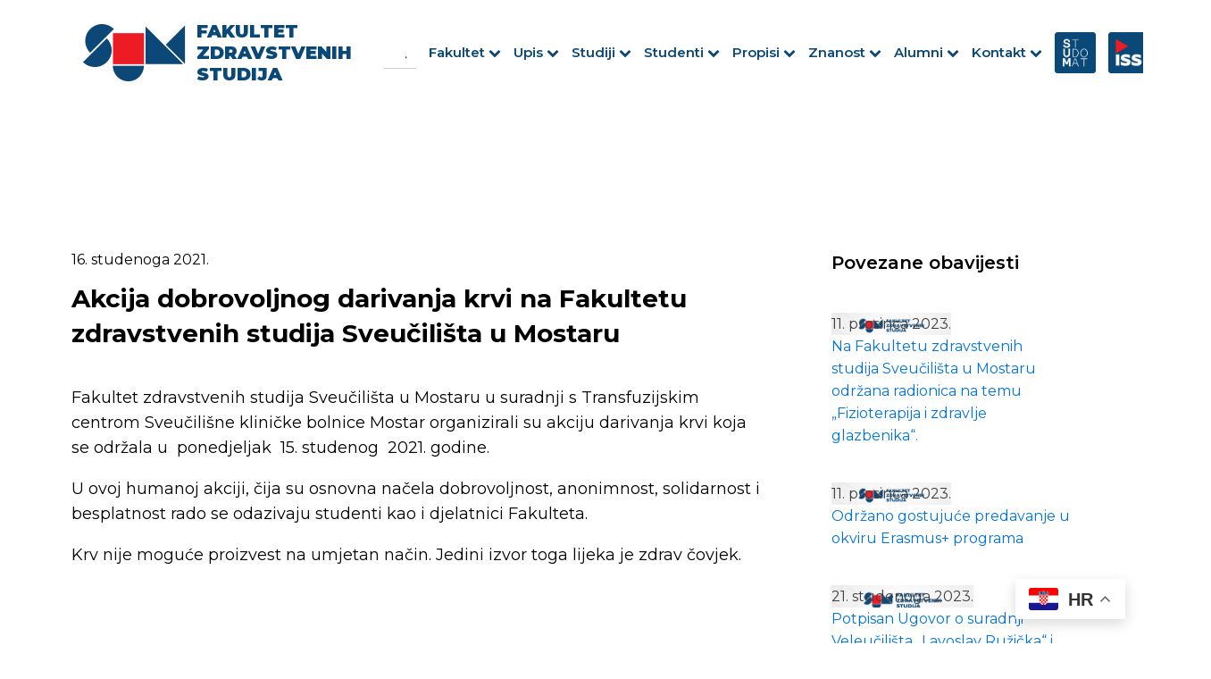

--- FILE ---
content_type: text/html; charset=UTF-8
request_url: https://fzs.sum.ba/novosti_i_obavijesti/akcija-dobrovoljnog-darivanja-krvi-na-fakultetu-zdravstvenih-studija-sveucilista-u-mostaru-2/
body_size: 18491
content:
<!DOCTYPE html>
<html lang="hr" >
<head>
<meta charset="UTF-8">
<meta name="viewport" content="width=device-width, initial-scale=1.0">
<!-- WP_HEAD() START -->
<link rel="preload" as="style" href="https://fonts.googleapis.com/css?family=Montserrat:100,200,300,400,500,600,700,800,900|Source+Sans+Pro:100,200,300,400,500,600,700,800,900" >
<link rel="stylesheet" href="https://fonts.googleapis.com/css?family=Montserrat:100,200,300,400,500,600,700,800,900|Source+Sans+Pro:100,200,300,400,500,600,700,800,900">
<meta name='robots' content='max-image-preview:large' />
<title>Akcija dobrovoljnog darivanja krvi na Fakultetu zdravstvenih studija Sveučilišta u Mostaru - Fakultet zdravstvenih studija</title>
<link rel="alternate" type="application/rss+xml" title="Fakultet zdravstvenih studija &raquo; Kanal" href="https://fzs.sum.ba/feed/" />
<link rel="alternate" type="application/rss+xml" title="Fakultet zdravstvenih studija &raquo; Kanal komentara" href="https://fzs.sum.ba/comments/feed/" />
<link rel="alternate" title="oEmbed (JSON)" type="application/json+oembed" href="https://fzs.sum.ba/wp-json/oembed/1.0/embed?url=https%3A%2F%2Ffzs.sum.ba%2Fnovosti_i_obavijesti%2Fakcija-dobrovoljnog-darivanja-krvi-na-fakultetu-zdravstvenih-studija-sveucilista-u-mostaru-2%2F" />
<link rel="alternate" title="oEmbed (XML)" type="text/xml+oembed" href="https://fzs.sum.ba/wp-json/oembed/1.0/embed?url=https%3A%2F%2Ffzs.sum.ba%2Fnovosti_i_obavijesti%2Fakcija-dobrovoljnog-darivanja-krvi-na-fakultetu-zdravstvenih-studija-sveucilista-u-mostaru-2%2F&#038;format=xml" />
<style id='wp-img-auto-sizes-contain-inline-css'>
img:is([sizes=auto i],[sizes^="auto," i]){contain-intrinsic-size:3000px 1500px}
/*# sourceURL=wp-img-auto-sizes-contain-inline-css */
</style>
<style id='wp-block-library-inline-css'>
:root{--wp-block-synced-color:#7a00df;--wp-block-synced-color--rgb:122,0,223;--wp-bound-block-color:var(--wp-block-synced-color);--wp-editor-canvas-background:#ddd;--wp-admin-theme-color:#007cba;--wp-admin-theme-color--rgb:0,124,186;--wp-admin-theme-color-darker-10:#006ba1;--wp-admin-theme-color-darker-10--rgb:0,107,160.5;--wp-admin-theme-color-darker-20:#005a87;--wp-admin-theme-color-darker-20--rgb:0,90,135;--wp-admin-border-width-focus:2px}@media (min-resolution:192dpi){:root{--wp-admin-border-width-focus:1.5px}}.wp-element-button{cursor:pointer}:root .has-very-light-gray-background-color{background-color:#eee}:root .has-very-dark-gray-background-color{background-color:#313131}:root .has-very-light-gray-color{color:#eee}:root .has-very-dark-gray-color{color:#313131}:root .has-vivid-green-cyan-to-vivid-cyan-blue-gradient-background{background:linear-gradient(135deg,#00d084,#0693e3)}:root .has-purple-crush-gradient-background{background:linear-gradient(135deg,#34e2e4,#4721fb 50%,#ab1dfe)}:root .has-hazy-dawn-gradient-background{background:linear-gradient(135deg,#faaca8,#dad0ec)}:root .has-subdued-olive-gradient-background{background:linear-gradient(135deg,#fafae1,#67a671)}:root .has-atomic-cream-gradient-background{background:linear-gradient(135deg,#fdd79a,#004a59)}:root .has-nightshade-gradient-background{background:linear-gradient(135deg,#330968,#31cdcf)}:root .has-midnight-gradient-background{background:linear-gradient(135deg,#020381,#2874fc)}:root{--wp--preset--font-size--normal:16px;--wp--preset--font-size--huge:42px}.has-regular-font-size{font-size:1em}.has-larger-font-size{font-size:2.625em}.has-normal-font-size{font-size:var(--wp--preset--font-size--normal)}.has-huge-font-size{font-size:var(--wp--preset--font-size--huge)}.has-text-align-center{text-align:center}.has-text-align-left{text-align:left}.has-text-align-right{text-align:right}.has-fit-text{white-space:nowrap!important}#end-resizable-editor-section{display:none}.aligncenter{clear:both}.items-justified-left{justify-content:flex-start}.items-justified-center{justify-content:center}.items-justified-right{justify-content:flex-end}.items-justified-space-between{justify-content:space-between}.screen-reader-text{border:0;clip-path:inset(50%);height:1px;margin:-1px;overflow:hidden;padding:0;position:absolute;width:1px;word-wrap:normal!important}.screen-reader-text:focus{background-color:#ddd;clip-path:none;color:#444;display:block;font-size:1em;height:auto;left:5px;line-height:normal;padding:15px 23px 14px;text-decoration:none;top:5px;width:auto;z-index:100000}html :where(.has-border-color){border-style:solid}html :where([style*=border-top-color]){border-top-style:solid}html :where([style*=border-right-color]){border-right-style:solid}html :where([style*=border-bottom-color]){border-bottom-style:solid}html :where([style*=border-left-color]){border-left-style:solid}html :where([style*=border-width]){border-style:solid}html :where([style*=border-top-width]){border-top-style:solid}html :where([style*=border-right-width]){border-right-style:solid}html :where([style*=border-bottom-width]){border-bottom-style:solid}html :where([style*=border-left-width]){border-left-style:solid}html :where(img[class*=wp-image-]){height:auto;max-width:100%}:where(figure){margin:0 0 1em}html :where(.is-position-sticky){--wp-admin--admin-bar--position-offset:var(--wp-admin--admin-bar--height,0px)}@media screen and (max-width:600px){html :where(.is-position-sticky){--wp-admin--admin-bar--position-offset:0px}}
/*# sourceURL=/wp-includes/css/dist/block-library/common.min.css */
</style>
<style id='classic-theme-styles-inline-css'>
/*! This file is auto-generated */
.wp-block-button__link{color:#fff;background-color:#32373c;border-radius:9999px;box-shadow:none;text-decoration:none;padding:calc(.667em + 2px) calc(1.333em + 2px);font-size:1.125em}.wp-block-file__button{background:#32373c;color:#fff;text-decoration:none}
/*# sourceURL=/wp-includes/css/classic-themes.min.css */
</style>
<link rel='stylesheet' id='fluent-forms-public-css' href='https://fzs.sum.ba/wp-content/plugins/fluentform/assets/css/fluent-forms-public.css?ver=6.1.12' media='all' />
<link rel='stylesheet' id='fluentform-public-default-css' href='https://fzs.sum.ba/wp-content/plugins/fluentform/assets/css/fluentform-public-default.css?ver=6.1.12' media='all' />
<style id='global-styles-inline-css'>
:root{--wp--preset--aspect-ratio--square: 1;--wp--preset--aspect-ratio--4-3: 4/3;--wp--preset--aspect-ratio--3-4: 3/4;--wp--preset--aspect-ratio--3-2: 3/2;--wp--preset--aspect-ratio--2-3: 2/3;--wp--preset--aspect-ratio--16-9: 16/9;--wp--preset--aspect-ratio--9-16: 9/16;--wp--preset--color--black: #000000;--wp--preset--color--cyan-bluish-gray: #abb8c3;--wp--preset--color--white: #ffffff;--wp--preset--color--pale-pink: #f78da7;--wp--preset--color--vivid-red: #cf2e2e;--wp--preset--color--luminous-vivid-orange: #ff6900;--wp--preset--color--luminous-vivid-amber: #fcb900;--wp--preset--color--light-green-cyan: #7bdcb5;--wp--preset--color--vivid-green-cyan: #00d084;--wp--preset--color--pale-cyan-blue: #8ed1fc;--wp--preset--color--vivid-cyan-blue: #0693e3;--wp--preset--color--vivid-purple: #9b51e0;--wp--preset--color--base: #ffffff;--wp--preset--color--contrast: #000000;--wp--preset--color--primary: #9DFF20;--wp--preset--color--secondary: #345C00;--wp--preset--color--tertiary: #F6F6F6;--wp--preset--gradient--vivid-cyan-blue-to-vivid-purple: linear-gradient(135deg,rgb(6,147,227) 0%,rgb(155,81,224) 100%);--wp--preset--gradient--light-green-cyan-to-vivid-green-cyan: linear-gradient(135deg,rgb(122,220,180) 0%,rgb(0,208,130) 100%);--wp--preset--gradient--luminous-vivid-amber-to-luminous-vivid-orange: linear-gradient(135deg,rgb(252,185,0) 0%,rgb(255,105,0) 100%);--wp--preset--gradient--luminous-vivid-orange-to-vivid-red: linear-gradient(135deg,rgb(255,105,0) 0%,rgb(207,46,46) 100%);--wp--preset--gradient--very-light-gray-to-cyan-bluish-gray: linear-gradient(135deg,rgb(238,238,238) 0%,rgb(169,184,195) 100%);--wp--preset--gradient--cool-to-warm-spectrum: linear-gradient(135deg,rgb(74,234,220) 0%,rgb(151,120,209) 20%,rgb(207,42,186) 40%,rgb(238,44,130) 60%,rgb(251,105,98) 80%,rgb(254,248,76) 100%);--wp--preset--gradient--blush-light-purple: linear-gradient(135deg,rgb(255,206,236) 0%,rgb(152,150,240) 100%);--wp--preset--gradient--blush-bordeaux: linear-gradient(135deg,rgb(254,205,165) 0%,rgb(254,45,45) 50%,rgb(107,0,62) 100%);--wp--preset--gradient--luminous-dusk: linear-gradient(135deg,rgb(255,203,112) 0%,rgb(199,81,192) 50%,rgb(65,88,208) 100%);--wp--preset--gradient--pale-ocean: linear-gradient(135deg,rgb(255,245,203) 0%,rgb(182,227,212) 50%,rgb(51,167,181) 100%);--wp--preset--gradient--electric-grass: linear-gradient(135deg,rgb(202,248,128) 0%,rgb(113,206,126) 100%);--wp--preset--gradient--midnight: linear-gradient(135deg,rgb(2,3,129) 0%,rgb(40,116,252) 100%);--wp--preset--font-size--small: clamp(0.875rem, 0.875rem + ((1vw - 0.2rem) * 0.227), 1rem);--wp--preset--font-size--medium: clamp(1rem, 1rem + ((1vw - 0.2rem) * 0.227), 1.125rem);--wp--preset--font-size--large: clamp(1.75rem, 1.75rem + ((1vw - 0.2rem) * 0.227), 1.875rem);--wp--preset--font-size--x-large: 2.25rem;--wp--preset--font-size--xx-large: clamp(6.1rem, 6.1rem + ((1vw - 0.2rem) * 7.091), 10rem);--wp--preset--font-family--dm-sans: "DM Sans", sans-serif;--wp--preset--font-family--ibm-plex-mono: 'IBM Plex Mono', monospace;--wp--preset--font-family--inter: "Inter", sans-serif;--wp--preset--font-family--system-font: -apple-system,BlinkMacSystemFont,"Segoe UI",Roboto,Oxygen-Sans,Ubuntu,Cantarell,"Helvetica Neue",sans-serif;--wp--preset--font-family--source-serif-pro: "Source Serif Pro", serif;--wp--preset--spacing--20: 0.44rem;--wp--preset--spacing--30: clamp(1.5rem, 5vw, 2rem);--wp--preset--spacing--40: clamp(1.8rem, 1.8rem + ((1vw - 0.48rem) * 2.885), 3rem);--wp--preset--spacing--50: clamp(2.5rem, 8vw, 4.5rem);--wp--preset--spacing--60: clamp(3.75rem, 10vw, 7rem);--wp--preset--spacing--70: clamp(5rem, 5.25rem + ((1vw - 0.48rem) * 9.096), 8rem);--wp--preset--spacing--80: clamp(7rem, 14vw, 11rem);--wp--preset--shadow--natural: 6px 6px 9px rgba(0, 0, 0, 0.2);--wp--preset--shadow--deep: 12px 12px 50px rgba(0, 0, 0, 0.4);--wp--preset--shadow--sharp: 6px 6px 0px rgba(0, 0, 0, 0.2);--wp--preset--shadow--outlined: 6px 6px 0px -3px rgb(255, 255, 255), 6px 6px rgb(0, 0, 0);--wp--preset--shadow--crisp: 6px 6px 0px rgb(0, 0, 0);}:root :where(.is-layout-flow) > :first-child{margin-block-start: 0;}:root :where(.is-layout-flow) > :last-child{margin-block-end: 0;}:root :where(.is-layout-flow) > *{margin-block-start: 1.5rem;margin-block-end: 0;}:root :where(.is-layout-constrained) > :first-child{margin-block-start: 0;}:root :where(.is-layout-constrained) > :last-child{margin-block-end: 0;}:root :where(.is-layout-constrained) > *{margin-block-start: 1.5rem;margin-block-end: 0;}:root :where(.is-layout-flex){gap: 1.5rem;}:root :where(.is-layout-grid){gap: 1.5rem;}body .is-layout-flex{display: flex;}.is-layout-flex{flex-wrap: wrap;align-items: center;}.is-layout-flex > :is(*, div){margin: 0;}body .is-layout-grid{display: grid;}.is-layout-grid > :is(*, div){margin: 0;}.has-black-color{color: var(--wp--preset--color--black) !important;}.has-cyan-bluish-gray-color{color: var(--wp--preset--color--cyan-bluish-gray) !important;}.has-white-color{color: var(--wp--preset--color--white) !important;}.has-pale-pink-color{color: var(--wp--preset--color--pale-pink) !important;}.has-vivid-red-color{color: var(--wp--preset--color--vivid-red) !important;}.has-luminous-vivid-orange-color{color: var(--wp--preset--color--luminous-vivid-orange) !important;}.has-luminous-vivid-amber-color{color: var(--wp--preset--color--luminous-vivid-amber) !important;}.has-light-green-cyan-color{color: var(--wp--preset--color--light-green-cyan) !important;}.has-vivid-green-cyan-color{color: var(--wp--preset--color--vivid-green-cyan) !important;}.has-pale-cyan-blue-color{color: var(--wp--preset--color--pale-cyan-blue) !important;}.has-vivid-cyan-blue-color{color: var(--wp--preset--color--vivid-cyan-blue) !important;}.has-vivid-purple-color{color: var(--wp--preset--color--vivid-purple) !important;}.has-black-background-color{background-color: var(--wp--preset--color--black) !important;}.has-cyan-bluish-gray-background-color{background-color: var(--wp--preset--color--cyan-bluish-gray) !important;}.has-white-background-color{background-color: var(--wp--preset--color--white) !important;}.has-pale-pink-background-color{background-color: var(--wp--preset--color--pale-pink) !important;}.has-vivid-red-background-color{background-color: var(--wp--preset--color--vivid-red) !important;}.has-luminous-vivid-orange-background-color{background-color: var(--wp--preset--color--luminous-vivid-orange) !important;}.has-luminous-vivid-amber-background-color{background-color: var(--wp--preset--color--luminous-vivid-amber) !important;}.has-light-green-cyan-background-color{background-color: var(--wp--preset--color--light-green-cyan) !important;}.has-vivid-green-cyan-background-color{background-color: var(--wp--preset--color--vivid-green-cyan) !important;}.has-pale-cyan-blue-background-color{background-color: var(--wp--preset--color--pale-cyan-blue) !important;}.has-vivid-cyan-blue-background-color{background-color: var(--wp--preset--color--vivid-cyan-blue) !important;}.has-vivid-purple-background-color{background-color: var(--wp--preset--color--vivid-purple) !important;}.has-black-border-color{border-color: var(--wp--preset--color--black) !important;}.has-cyan-bluish-gray-border-color{border-color: var(--wp--preset--color--cyan-bluish-gray) !important;}.has-white-border-color{border-color: var(--wp--preset--color--white) !important;}.has-pale-pink-border-color{border-color: var(--wp--preset--color--pale-pink) !important;}.has-vivid-red-border-color{border-color: var(--wp--preset--color--vivid-red) !important;}.has-luminous-vivid-orange-border-color{border-color: var(--wp--preset--color--luminous-vivid-orange) !important;}.has-luminous-vivid-amber-border-color{border-color: var(--wp--preset--color--luminous-vivid-amber) !important;}.has-light-green-cyan-border-color{border-color: var(--wp--preset--color--light-green-cyan) !important;}.has-vivid-green-cyan-border-color{border-color: var(--wp--preset--color--vivid-green-cyan) !important;}.has-pale-cyan-blue-border-color{border-color: var(--wp--preset--color--pale-cyan-blue) !important;}.has-vivid-cyan-blue-border-color{border-color: var(--wp--preset--color--vivid-cyan-blue) !important;}.has-vivid-purple-border-color{border-color: var(--wp--preset--color--vivid-purple) !important;}.has-vivid-cyan-blue-to-vivid-purple-gradient-background{background: var(--wp--preset--gradient--vivid-cyan-blue-to-vivid-purple) !important;}.has-light-green-cyan-to-vivid-green-cyan-gradient-background{background: var(--wp--preset--gradient--light-green-cyan-to-vivid-green-cyan) !important;}.has-luminous-vivid-amber-to-luminous-vivid-orange-gradient-background{background: var(--wp--preset--gradient--luminous-vivid-amber-to-luminous-vivid-orange) !important;}.has-luminous-vivid-orange-to-vivid-red-gradient-background{background: var(--wp--preset--gradient--luminous-vivid-orange-to-vivid-red) !important;}.has-very-light-gray-to-cyan-bluish-gray-gradient-background{background: var(--wp--preset--gradient--very-light-gray-to-cyan-bluish-gray) !important;}.has-cool-to-warm-spectrum-gradient-background{background: var(--wp--preset--gradient--cool-to-warm-spectrum) !important;}.has-blush-light-purple-gradient-background{background: var(--wp--preset--gradient--blush-light-purple) !important;}.has-blush-bordeaux-gradient-background{background: var(--wp--preset--gradient--blush-bordeaux) !important;}.has-luminous-dusk-gradient-background{background: var(--wp--preset--gradient--luminous-dusk) !important;}.has-pale-ocean-gradient-background{background: var(--wp--preset--gradient--pale-ocean) !important;}.has-electric-grass-gradient-background{background: var(--wp--preset--gradient--electric-grass) !important;}.has-midnight-gradient-background{background: var(--wp--preset--gradient--midnight) !important;}.has-small-font-size{font-size: var(--wp--preset--font-size--small) !important;}.has-medium-font-size{font-size: var(--wp--preset--font-size--medium) !important;}.has-large-font-size{font-size: var(--wp--preset--font-size--large) !important;}.has-x-large-font-size{font-size: var(--wp--preset--font-size--x-large) !important;}
/** search **/

#shortcode-37-31 > form:nth-child(1) > label:nth-child(1) > input:nth-child(2) {
border-top-width: 0px !important;
border-left-width: 0px !important;
border-right-width: 0px !important;
}

#shortcode-37-31 > form:nth-child(1) > button:nth-child(2) > span:nth-child(2) {
border-top-width: 0px !important;
border-left-width: 0px !important;
border-right-width: 0px !important;
background: transparent;
}

/*wp dashboard cpt ui*/

/****************************/
.taptap-search-button-wrapper.wp-toolbar-active, .taptap-search-wrapper.wp-toolbar-active, .taptap-search-background.wp-toolbar-active, .taptap-search-overlay, .taptap-logo-wrapper.wp-toolbar-active, .taptap-background-color, .taptap-background-overlay, .taptap-main-wrapper, .taptap-main-menu-button{
	display: none !important;
} 


@media (max-width: 1500px) {
	.section-width .ct-section-inner-wrap, .hero-title, #div_block-5-108 {
		padding-right: 80px !important;
		padding-left: 80px !important;
	}
}
@media (max-width: 1220px) {
	.section-width .ct-section-inner-wrap, .hero-title, #div_block-5-108 {
		padding-right: 20px !important;
		padding-left: 20px !important;
	}
}
@media (max-width: 1120px) {
	.sub-menu{
		padding-left:16px !important; 
	}
}
/*** nastavnici i suradnici ***/
.toggle-9571 .ct-fancy-icon {
  transition:0.3s ease-in-out all;
}
.toggle-9571-expanded .ct-fancy-icon {
  transform: rotate(90deg);
}
/**************************/
/*** studentski zbor ***/
.wptb-table-container-matrix{
	border: 1px solid #f0f0f0; 
}
/************************/
/******** ustroj *********/
.toggle-0620 #fancy_icon-1918-198,
.toggle-0620 #fancy_icon-534-198,
.toggle-0620 #fancy_icon-536-198,
.toggle-0620 #fancy_icon-920-198,
#_dynamic_list-377-198 .oxy-toggle .ct-fancy-icon,
#div_block-1629-198 .oxy-toggle .ct-fancy-icon{
	transition:0.3s ease-in-out all;
}
.toggle-0620-expanded #fancy_icon-1918-198,
.toggle-0620-expanded #fancy_icon-534-198,
.toggle-0620-expanded #fancy_icon-536-198,
.toggle-0620-expanded #fancy_icon-920-198,
#_dynamic_list-377-198 .toggle-9787-expanded .ct-fancy-icon,
#div_block-1629-198 .toggle-6416-expanded .ct-fancy-icon{
	transform:rotate(90deg) !important;
}

/************************/
.oxy-repeater-pages-wrap{
	display:none !important;
}

.toggle{
	display: flex !important;
	flex-direction: row-reverse !important;
	justify-content: space-between !important;
}
.oxy-expand-collapse-icon.oxy-eci-collapsed, .oxy-expand-collapse-icon{
	display:none !important;
}
.oxy-toggle-content{
	flex-direction: row !important;
justify-content: space-between !important;
	align-items: center !important;
}

/*-----------rotate img toggle---------*/
.toggle-4471-expanded .oxy-toggle-content img, .toggle-0814-expanded .oxy-toggle-content img{
	transform: rotate(90deg) !important;
} 
.img{
	transition:ease-in-out all 0.3s !important;
}

.red{
	font-weight:800;
	color: #F30000;
}
.blue{
	font-weight:800;
	color:#094877;
}

#_dynamic_list-132-9  a span {
	font-family: 'Montserrat';
color: #000;
font-weight: 700;
margin: 12px 20px 0px 20px;
}

/*---paginacija---*/

.wpgb-page a{
	background-color: #0C4877 !important;
border-radius: 6px !important;
color: white !important;
}
/** footer **/
.footer-links{
	color:#fff !important;
	text-decoration:underline;
}
.footer-links:hover{
	text-decoration:underline;
}

/*-------slike-------*/

.slika1, .slika2{
	width: fit-content !important;
}
.newDiv {
display: flex !important;
justify-content: center !important;
align-items: center !important;
gap: 18px !important;
margin-top: 14px !important;
}

@media(min-width:1120px){
	.newDiv{
		display:none !important;
	}
}

.link{
	color:black !important;
}
.title{
	font-weight:600;
}


/*tabela*/

table tbody tr td{
	border: 1px solid black !important;
	
}

/*------kartice---------*/

@media (max-width:479px){
	#_dynamic_list-4-388 > div:nth-child(2n){
	background-color:#f9f9f9 !important;
}
}

/*------------tabele responsive-----*/

#_dynamic_list-31-515 > div:last-child, #_dynamic_list-107-515 > div:last-child {
	border-bottom:1px solid black !important;
}


@media (max-width:992px){
	#div_block-84-591 > div:nth-child(2n), #div_block-87-591 > div:nth-child(2n), #div_block-150-591 > div:nth-child(2n), #div_block-218-591 > div:nth-child(2n), #div_block-287-591 > div:nth-child(2n){
	background-color:#f9f9f9 !important;
}
	#_dynamic_list-82-608 > div:nth-child(2n), #_dynamic_list-142-608 > div:nth-child(2n), #_dynamic_list-244-608 > div:nth-child(2n), #_dynamic_list-349-608 > div:nth-child(2n), #_dynamic_list-452-608 > div:nth-child(2n){
	background-color:#f9f9f9 !important;
}
	
}



/*-----toggle------*/

#_toggle-29-1039-1 {
border-top-left-radius: 10px;
border-top-right-radius: 10px;
}

#_toggle-301-1039 {
border-bottom-left-radius: 10px;
border-bottom-right-radius: 10px;
}

#div_block-305-1039 {
margin-top: -8px;
}

#_toggle-301-1039 {
z-index: 10;
}

/*-------- strelica rotate toggle------*/

.toggle-0956-expanded > .oxy-toggle-content img, .toggle-8129-expanded > .oxy-toggle-content img  {
	transform:rotate(90deg) !important;
}

.strelica{
	transition:ease-in-out all 0.3s !important;
}


.toggle-2804-expanded > .oxy-toggle-content img{
	transform:rotate(90deg) !important;
}

.toggle-6349-expanded  > .oxy-toggle-content img, .toggle-8129-expanded > .oxy-toggle-content img  {
	transform:rotate(90deg) !important;
}


/*-----ustroj parni elementi----*/
@media(max-width:991px){
#_dynamic_list-70-1039-1 > div:nth-child(even), #_dynamic_list-70-1039-2 > div:nth-child(even), #_dynamic_list-573-1039 > div:nth-child(even), #_dynamic_list-2281-1039 > div:nth-child(even), #_dynamic_list-2318-1039 > div:nth-child(even), #_dynamic_list-2355-1039 > div:nth-child(even), #_dynamic_list-2392-1039 > div:nth-child(even){
	background-color: #aaaaaa0a;
}
}

/*----search-----

div.asl_w .probox .promagnifier .innericon svg {
	fill: #b5b5b5 !important;
}
div.asl_m .probox .proclose svg {
	background: none !important;
	fill: #b5b5b5 !important;

}



-----*/

#shortcode-18-31 {
  visibility: visible;
  opacity: 1;
  transition: visibility 0s linear, opacity 0.5s;
}

#shortcode-18-31.expanded {
  visibility: hidden;
  opacity: 0;
}




/*------------------------

.is-search-submit {
	display: none !important;
}

.is-form-style input.is-search-input {
	border: none !important;
}

#is-search-input-1209 {
	border: none !important;
	border-bottom: 1px solid #ccc !important;
}

.is-search-form {
display: flex;
justify-content: flex-end;
}


------- slider static  ---------------*/

#slide-2313-9 {
margin-top: 0px !important;
margin-bottom: 0px !important;

/*height: 600px !important;*/
}
.unslider {
padding: 0px !important;
}
.unslider-wrap.unslider-carousel > li {
	padding: 0px !important;
}

.unslider-wrap.unslider-carousel > .unslider-active > div{
	/*height: 600px !important;*/
	margin-top: 0px !important;
	margin-bottom: 0px !important;
	padding-left: 120px !important;
	padding-right: 120px !important;
}

@media(max-width: 768px){
	.unslider-wrap.unslider-carousel > .unslider-active > div{
		padding-left: 80px !important;
	padding-right: 80px !important;
	}
}
@media(max-width: 480px){
	.unslider-wrap.unslider-carousel > .unslider-active > div{
		padding-left: 40px !important;
	padding-right: 40px !important;
	}
}
/*---------search text results-----*/
.is-ajax-search-details .is-title a, .is-ajax-search-post .is-title a {
font-size: 13px !important;
}
.is-ajax-result-description {
font-size: 12px !important;
}

/*---------search padding--------*/
@media (max-width:768px){
	.oxy-pro-menu .oxy-pro-menu-mobile-open-icon {
padding-right: 5px !important;
}
	
	#text_block-466-9, #text_block-1559-9, #text_block-472-9 {
	list-style: none !important;
}
	
}

@media (max-width:480px){
	#div_block-19-31 {
padding-right: 4px !important;
}
	
}

/*---menu responsive-----*/

@media (max-width: 1120px){
#-pro-menu-9-31 .oxy-pro-menu-off-canvas-container > div:first-child, #-pro-menu-9-31 .oxy-pro-menu-open-container > div:first-child {
  min-width: auto !important;
}
	.menu-header-menu-container{
		width:auto !important;
	}
}


/*-------search-------*/
#div_block-24-31{
	flex-direction: row !important;
}

#section-35-1415 > div > #div_block-31-1415 > #div_block-36-1415 > #shortcode-37-1415 > form > label > input.is-search-input{
	border:none !important;
	border-bottom:1px solid white !important;
	color:white !important;
}


#section-35-1415 .is-form-style.is-form-style-3 label {
  width: 100% !important;
}
#section-35-1415 #shortcode-37-1415 label #is-search-input-1212{
	border-radius: 2px !important;
background-color: #094877 !important;
}

#shortcode-37-1415 > div > div > #shortcode-37-1415 > form > label > input.is-search-input{
	border-bottom:1px solid white !important;
}
/*# sourceURL=global-styles-inline-css */
</style>
<link rel='stylesheet' id='oxygen-css' href='https://fzs.sum.ba/wp-content/plugins/oxygen/component-framework/oxygen.css?ver=4.9' media='all' />
<style id='wpgb-head-inline-css'>
.wp-grid-builder:not(.wpgb-template),.wpgb-facet{opacity:0.01}.wpgb-facet fieldset{margin:0;padding:0;border:none;outline:none;box-shadow:none}.wpgb-facet fieldset:last-child{margin-bottom:40px;}.wpgb-facet fieldset legend.wpgb-sr-only{height:1px;width:1px}
/*# sourceURL=wpgb-head-inline-css */
</style>
<link rel='stylesheet' id='ivory-search-styles-css' href='https://fzs.sum.ba/wp-content/plugins/add-search-to-menu/public/css/ivory-search.min.css?ver=5.5.7' media='all' />
<script src="https://fzs.sum.ba/wp-includes/js/jquery/jquery.min.js?ver=3.7.1" id="jquery-core-js"></script>
<script src="https://fzs.sum.ba/wp-content/plugins/sticky-menu-or-anything-on-scroll/assets/js/jq-sticky-anything.min.js?ver=2.1.1" id="stickyAnythingLib-js"></script>
<link rel="https://api.w.org/" href="https://fzs.sum.ba/wp-json/" /><link rel="EditURI" type="application/rsd+xml" title="RSD" href="https://fzs.sum.ba/xmlrpc.php?rsd" />
<meta name="generator" content="WordPress 6.9" />
<link rel="canonical" href="https://fzs.sum.ba/novosti_i_obavijesti/akcija-dobrovoljnog-darivanja-krvi-na-fakultetu-zdravstvenih-studija-sveucilista-u-mostaru-2/" />
<link rel='shortlink' href='https://fzs.sum.ba/?p=4625' />
<noscript><style>.wp-grid-builder .wpgb-card.wpgb-card-hidden .wpgb-card-wrapper{opacity:1!important;visibility:visible!important;transform:none!important}.wpgb-facet {opacity:1!important;pointer-events:auto!important}.wpgb-facet *:not(.wpgb-pagination-facet){display:none}</style></noscript><style class='wp-fonts-local'>
@font-face{font-family:"DM Sans";font-style:normal;font-weight:400;font-display:fallback;src:url('https://fzs.sum.ba/wp-content/themes/oxygen-is-not-a-theme/assets/fonts/dm-sans/DMSans-Regular.woff2') format('woff2');font-stretch:normal;}
@font-face{font-family:"DM Sans";font-style:italic;font-weight:400;font-display:fallback;src:url('https://fzs.sum.ba/wp-content/themes/oxygen-is-not-a-theme/assets/fonts/dm-sans/DMSans-Regular-Italic.woff2') format('woff2');font-stretch:normal;}
@font-face{font-family:"DM Sans";font-style:normal;font-weight:700;font-display:fallback;src:url('https://fzs.sum.ba/wp-content/themes/oxygen-is-not-a-theme/assets/fonts/dm-sans/DMSans-Bold.woff2') format('woff2');font-stretch:normal;}
@font-face{font-family:"DM Sans";font-style:italic;font-weight:700;font-display:fallback;src:url('https://fzs.sum.ba/wp-content/themes/oxygen-is-not-a-theme/assets/fonts/dm-sans/DMSans-Bold-Italic.woff2') format('woff2');font-stretch:normal;}
@font-face{font-family:"IBM Plex Mono";font-style:normal;font-weight:300;font-display:block;src:url('https://fzs.sum.ba/wp-content/themes/oxygen-is-not-a-theme/assets/fonts/ibm-plex-mono/IBMPlexMono-Light.woff2') format('woff2');font-stretch:normal;}
@font-face{font-family:"IBM Plex Mono";font-style:normal;font-weight:400;font-display:block;src:url('https://fzs.sum.ba/wp-content/themes/oxygen-is-not-a-theme/assets/fonts/ibm-plex-mono/IBMPlexMono-Regular.woff2') format('woff2');font-stretch:normal;}
@font-face{font-family:"IBM Plex Mono";font-style:italic;font-weight:400;font-display:block;src:url('https://fzs.sum.ba/wp-content/themes/oxygen-is-not-a-theme/assets/fonts/ibm-plex-mono/IBMPlexMono-Italic.woff2') format('woff2');font-stretch:normal;}
@font-face{font-family:"IBM Plex Mono";font-style:normal;font-weight:700;font-display:block;src:url('https://fzs.sum.ba/wp-content/themes/oxygen-is-not-a-theme/assets/fonts/ibm-plex-mono/IBMPlexMono-Bold.woff2') format('woff2');font-stretch:normal;}
@font-face{font-family:Inter;font-style:normal;font-weight:200 900;font-display:fallback;src:url('https://fzs.sum.ba/wp-content/themes/oxygen-is-not-a-theme/assets/fonts/inter/Inter-VariableFont_slnt,wght.ttf') format('truetype');font-stretch:normal;}
@font-face{font-family:"Source Serif Pro";font-style:normal;font-weight:200 900;font-display:fallback;src:url('https://fzs.sum.ba/wp-content/themes/oxygen-is-not-a-theme/assets/fonts/source-serif-pro/SourceSerif4Variable-Roman.ttf.woff2') format('woff2');font-stretch:normal;}
@font-face{font-family:"Source Serif Pro";font-style:italic;font-weight:200 900;font-display:fallback;src:url('https://fzs.sum.ba/wp-content/themes/oxygen-is-not-a-theme/assets/fonts/source-serif-pro/SourceSerif4Variable-Italic.ttf.woff2') format('woff2');font-stretch:normal;}
</style>
<link rel="icon" href="https://fzs.sum.ba/wp-content/uploads/2023/04/novi.png" sizes="32x32" />
<link rel="icon" href="https://fzs.sum.ba/wp-content/uploads/2023/04/novi.png" sizes="192x192" />
<link rel="apple-touch-icon" href="https://fzs.sum.ba/wp-content/uploads/2023/04/novi.png" />
<meta name="msapplication-TileImage" content="https://fzs.sum.ba/wp-content/uploads/2023/04/novi.png" />
<link rel='stylesheet' id='oxygen-cache-8-css' href='//fzs.sum.ba/wp-content/uploads/oxygen/css/8.css?cache=1707988586&#038;ver=6.9' media='all' />
<link rel='stylesheet' id='oxygen-cache-31-css' href='//fzs.sum.ba/wp-content/uploads/oxygen/css/31.css?cache=1738574602&#038;ver=6.9' media='all' />
<link rel='stylesheet' id='oxygen-cache-333-css' href='//fzs.sum.ba/wp-content/uploads/oxygen/css/333.css?cache=1728907694&#038;ver=6.9' media='all' />
<link rel='stylesheet' id='oxygen-universal-styles-css' href='//fzs.sum.ba/wp-content/uploads/oxygen/css/universal.css?cache=1751961145&#038;ver=6.9' media='all' />
			<style type="text/css">
					</style>
		<!-- END OF WP_HEAD() -->
</head>
<body class="wp-singular novosti_i_obavijesti-template-default single single-novosti_i_obavijesti postid-4625 wp-embed-responsive wp-theme-oxygen-is-not-a-theme  oxygen-body oxygen-is-not-a-theme" >




						<section id="section-2-31" class=" ct-section section-width" ><div class="ct-section-inner-wrap"><div id="div_block-3-31" class="ct-div-block" ><div id="div_block-5-31" class="ct-div-block" ><a id="link-13-31" class="ct-link" href="https://fzs.sum.ba/"   ><img  id="image-7-31" alt="" src="https://fzs.sum.ba/wp-content/uploads/2024/04/sum-logo.png" class="ct-image" srcset="" sizes="(max-width: 115px) 100vw, 115px" /><div id="text_block-31-31" class="ct-text-block" >FAKULTET<br>ZDRAVSTVENIH<br>STUDIJA<br></div></a>
		<div id="-pro-menu-39-31" class="oxy-pro-menu " ><div class="oxy-pro-menu-mobile-open-icon " data-off-canvas-alignment=""><svg id="-pro-menu-39-31-open-icon"><use xlink:href="#FontAwesomeicon-bars"></use></svg></div>

                
        <div class="oxy-pro-menu-container  oxy-pro-menu-dropdown-links-visible-on-mobile oxy-pro-menu-dropdown-links-toggle oxy-pro-menu-show-dropdown" data-aos-duration="400" 

             data-oxy-pro-menu-dropdown-animation="fade-up"
             data-oxy-pro-menu-dropdown-animation-duration="0.4"
             data-entire-parent-toggles-dropdown="true"

             
                          data-oxy-pro-menu-dropdown-animation-duration="0.4"
             
                          data-oxy-pro-menu-dropdown-links-on-mobile="toggle">
             
            <div class="menu-header-menu-container"><ul id="menu-header-menu" class="oxy-pro-menu-list"><li id="menu-item-32" class="menu-item menu-item-type-custom menu-item-object-custom menu-item-has-children menu-item-32"><a>Fakultet</a>
<ul class="sub-menu">
	<li id="menu-item-1384" class="menu-item menu-item-type-custom menu-item-object-custom menu-item-has-children menu-item-1384"><a>O nama</a>
	<ul class="sub-menu">
		<li id="menu-item-1385" class="menu-item menu-item-type-post_type menu-item-object-page menu-item-1385"><a href="https://fzs.sum.ba/rijec-dekanice/">Riječ dekanice</a></li>
		<li id="menu-item-1386" class="menu-item menu-item-type-post_type menu-item-object-page menu-item-1386"><a href="https://fzs.sum.ba/povijest-fakulteta/">Povijest fakulteta</a></li>
		<li id="menu-item-1387" class="menu-item menu-item-type-post_type menu-item-object-page menu-item-1387"><a href="https://fzs.sum.ba/misija-i-vizija/">Misija i vizija</a></li>
	</ul>
</li>
	<li id="menu-item-979" class="menu-item menu-item-type-custom menu-item-object-custom menu-item-has-children menu-item-979"><a>Ustroj</a>
	<ul class="sub-menu">
		<li id="menu-item-1394" class="menu-item menu-item-type-custom menu-item-object-custom menu-item-1394"><a href="https://fzs.sum.ba/kategorija/uprava/">Uprava i administracija</a></li>
		<li id="menu-item-1397" class="menu-item menu-item-type-custom menu-item-object-custom menu-item-1397"><a href="https://fzs.sum.ba/nastavnici/">Nastavnici i suradnici</a></li>
		<li id="menu-item-1398" class="menu-item menu-item-type-custom menu-item-object-custom menu-item-1398"><a href="https://fzs.sum.ba/katedre/">Katedre</a></li>
	</ul>
</li>
	<li id="menu-item-873" class="menu-item menu-item-type-custom menu-item-object-custom menu-item-873"><a href="https://fzs.sum.ba/galerija/">Galerija</a></li>
	<li id="menu-item-908" class="menu-item menu-item-type-custom menu-item-object-custom menu-item-has-children menu-item-908"><a href="https://fzs.sum.ba/osiguranje-kvalitete/">Osiguranje kvalitete</a>
	<ul class="sub-menu">
		<li id="menu-item-909" class="menu-item menu-item-type-custom menu-item-object-custom menu-item-909"><a href="https://fzs.sum.ba/kategorija_osiguranje_kvalitete/dokumenti/">Dokumenti</a></li>
		<li id="menu-item-910" class="menu-item menu-item-type-custom menu-item-object-custom menu-item-910"><a href="https://fzs.sum.ba/kategorija_osiguranje_kvalitete/vrednovanja-i-rezultati/">Vrednovanja i rezultati</a></li>
	</ul>
</li>
	<li id="menu-item-8791" class="menu-item menu-item-type-post_type menu-item-object-page menu-item-has-children menu-item-8791"><a href="https://fzs.sum.ba/medunarodna-suradnja/">Međunarodna suradnja</a>
	<ul class="sub-menu">
		<li id="menu-item-878" class="menu-item menu-item-type-custom menu-item-object-custom menu-item-878"><a href="https://fzs.sum.ba/kategorije_novosti_obavijesti/medunarodna-suradnaj/">Obavijesti</a></li>
	</ul>
</li>
	<li id="menu-item-9211" class="menu-item menu-item-type-post_type menu-item-object-page menu-item-has-children menu-item-9211"><a href="https://fzs.sum.ba/cjelozivotno-ucenje/">Cjeloživotno obrazovanje</a>
	<ul class="sub-menu">
		<li id="menu-item-9283" class="menu-item menu-item-type-post_type menu-item-object-page menu-item-9283"><a href="https://fzs.sum.ba/obavijesti-co/">Obavijesti CO</a></li>
	</ul>
</li>
</ul>
</li>
<li id="menu-item-781" class="menu-item menu-item-type-custom menu-item-object-custom menu-item-has-children menu-item-781"><a href="https://fzs.sum.ba/upisi-fzs/">Upis</a>
<ul class="sub-menu">
	<li id="menu-item-792" class="menu-item menu-item-type-custom menu-item-object-custom menu-item-792"><a href="https://fzs.sum.ba/preddiplomski-studij-upis/">Preddiplomski sveučilišni studij</a></li>
	<li id="menu-item-793" class="menu-item menu-item-type-custom menu-item-object-custom menu-item-793"><a href="https://fzs.sum.ba/diplomski-sveucilisni-studij/">Diplomski sveučilišni studij</a></li>
	<li id="menu-item-794" class="menu-item menu-item-type-custom menu-item-object-custom menu-item-794"><a href="https://fzs.sum.ba/poslijediplomski-doktorski-studij/">Poslijediplomski doktorski studij</a></li>
	<li id="menu-item-6048" class="menu-item menu-item-type-post_type menu-item-object-page menu-item-6048"><a href="https://fzs.sum.ba/priznavanje-obrazovnih-isprava/">Priznavanje obrazovnih isprava</a></li>
	<li id="menu-item-6052" class="menu-item menu-item-type-post_type menu-item-object-page menu-item-6052"><a href="https://fzs.sum.ba/razdoblje-studija/">Razdoblje studija</a></li>
	<li id="menu-item-9683" class="menu-item menu-item-type-post_type menu-item-object-page menu-item-9683"><a href="https://fzs.sum.ba/prijelaz-sum/">Prijelaz SUM</a></li>
</ul>
</li>
<li id="menu-item-33" class="menu-item menu-item-type-custom menu-item-object-custom menu-item-has-children menu-item-33"><a>Studiji</a>
<ul class="sub-menu">
	<li id="menu-item-1389" class="menu-item menu-item-type-custom menu-item-object-custom menu-item-1389"><a href="https://fzs.sum.ba/tip_studija/preddiplomski-studij/">Preddiplomski studij</a></li>
	<li id="menu-item-1390" class="menu-item menu-item-type-custom menu-item-object-custom menu-item-1390"><a href="https://fzs.sum.ba/tip_studija/diplomski-studij/">Diplomski studij</a></li>
	<li id="menu-item-1391" class="menu-item menu-item-type-custom menu-item-object-custom menu-item-1391"><a href="https://fzs.sum.ba/tip_studija/poslijediplomski-doktorski-studij/">Poslijediplomski doktorski studij</a></li>
</ul>
</li>
<li id="menu-item-34" class="menu-item menu-item-type-custom menu-item-object-custom menu-item-has-children menu-item-34"><a>Studenti</a>
<ul class="sub-menu">
	<li id="menu-item-597" class="menu-item menu-item-type-custom menu-item-object-custom menu-item-has-children menu-item-597"><a>Raspored predavanja i vježbi</a>
	<ul class="sub-menu">
		<li id="menu-item-728" class="menu-item menu-item-type-custom menu-item-object-custom menu-item-728"><a href="https://fzs.sum.ba/dokumenti_raspored/#preddiplomski">Preddiplomski sveučilišni studij</a></li>
		<li id="menu-item-727" class="menu-item menu-item-type-custom menu-item-object-custom menu-item-727"><a href="https://fzs.sum.ba/dokumenti_raspored/#diplomski">Diplomski sveučilišni studij</a></li>
		<li id="menu-item-729" class="menu-item menu-item-type-custom menu-item-object-custom menu-item-729"><a href="https://fzs.sum.ba/dokumenti_raspored/#poslijediplomski">Poslijediplomski sveučilišni studij</a></li>
	</ul>
</li>
	<li id="menu-item-782" class="menu-item menu-item-type-custom menu-item-object-custom menu-item-has-children menu-item-782"><a>Kalendar nastavne djelatnosti</a>
	<ul class="sub-menu">
		<li id="menu-item-783" class="menu-item menu-item-type-custom menu-item-object-custom menu-item-783"><a href="https://fzs.sum.ba/kalendar-nastave-preddiplomski/">Preddiplomski sveučilišni studij</a></li>
		<li id="menu-item-784" class="menu-item menu-item-type-custom menu-item-object-custom menu-item-784"><a href="https://fzs.sum.ba/kalendar-nastave-diplomski/">Diplomski sveučilišni studij</a></li>
		<li id="menu-item-785" class="menu-item menu-item-type-custom menu-item-object-custom menu-item-785"><a href="https://fzs.sum.ba/kalendar-nastave-poslijediplomski/">Poslijediplomski sveučilišni studij</a></li>
	</ul>
</li>
	<li id="menu-item-10016" class="menu-item menu-item-type-custom menu-item-object-custom menu-item-has-children menu-item-10016"><a href="/">Ispitni rokovi</a>
	<ul class="sub-menu">
		<li id="menu-item-10011" class="menu-item menu-item-type-custom menu-item-object-custom menu-item-10011"><a href="https://fzs.sum.ba/wp-content/uploads/2025/10/Sanitarno-inz.pdf">Preddiplomski studij sanitarnog inženjerstva</a></li>
		<li id="menu-item-10004" class="menu-item menu-item-type-custom menu-item-object-custom menu-item-10004"><a href="https://fzs.sum.ba/wp-content/uploads/2025/10/Radioloska-tehnologija.pdf">Preddiplomski studij radiološke tehnologije</a></li>
		<li id="menu-item-9999" class="menu-item menu-item-type-custom menu-item-object-custom menu-item-9999"><a href="https://fzs.sum.ba/wp-content/uploads/2025/10/Sestrinstvo.pdf">Preddiplomski studij sestrinstva</a></li>
		<li id="menu-item-10001" class="menu-item menu-item-type-custom menu-item-object-custom menu-item-10001"><a href="https://fzs.sum.ba/wp-content/uploads/2025/10/Fizioterapija.pdf">Preddiplomski studij fizioterapije</a></li>
		<li id="menu-item-10009" class="menu-item menu-item-type-custom menu-item-object-custom menu-item-10009"><a href="https://fzs.sum.ba/wp-content/uploads/2025/10/Primaljstvo-1.pdf">Preddiplomski studij primaljstva</a></li>
		<li id="menu-item-9993" class="menu-item menu-item-type-custom menu-item-object-custom menu-item-9993"><a href="https://fzs.sum.ba/wp-content/uploads/2025/10/Tablica-za-godisnje-ispitne-rokove.pdf">Diplomski studiji</a></li>
	</ul>
</li>
	<li id="menu-item-645" class="menu-item menu-item-type-custom menu-item-object-custom menu-item-645"><a href="https://fzs.sum.ba/profesor/">Konzultacije</a></li>
	<li id="menu-item-672" class="menu-item menu-item-type-custom menu-item-object-custom menu-item-672"><a href="https://fzs.sum.ba/udruga-studenata/">Udruga studenata FZS</a></li>
	<li id="menu-item-710" class="menu-item menu-item-type-post_type menu-item-object-page menu-item-710"><a href="https://fzs.sum.ba/studentski-zbor/">Studentski zbor</a></li>
	<li id="menu-item-9479" class="menu-item menu-item-type-post_type menu-item-object-page menu-item-9479"><a href="https://fzs.sum.ba/studentska-sluzba/">Studentska služba</a></li>
	<li id="menu-item-476" class="menu-item menu-item-type-custom menu-item-object-custom menu-item-476"><a href="https://eucenje.sum.ba/">E-učenje (SUMARUM)</a></li>
</ul>
</li>
<li id="menu-item-35" class="menu-item menu-item-type-custom menu-item-object-custom menu-item-has-children menu-item-35"><a>Propisi</a>
<ul class="sub-menu">
	<li id="menu-item-494" class="menu-item menu-item-type-custom menu-item-object-custom menu-item-494"><a href="https://fzs.sum.ba/zakon-i-statut/">Zakon i statut</a></li>
	<li id="menu-item-493" class="menu-item menu-item-type-custom menu-item-object-custom menu-item-493"><a href="https://fzs.sum.ba/pravilnici/">Pravilnici</a></li>
	<li id="menu-item-495" class="menu-item menu-item-type-custom menu-item-object-custom menu-item-495"><a href="https://fzs.sum.ba/odluke/">Odluke</a></li>
	<li id="menu-item-36" class="menu-item menu-item-type-custom menu-item-object-custom menu-item-36"><a href="https://fzs.sum.ba/dokumenti/">Dokumenti</a></li>
</ul>
</li>
<li id="menu-item-37" class="menu-item menu-item-type-custom menu-item-object-custom menu-item-has-children menu-item-37"><a>Znanost</a>
<ul class="sub-menu">
	<li id="menu-item-8276" class="menu-item menu-item-type-post_type menu-item-object-page menu-item-8276"><a href="https://fzs.sum.ba/kontakti/">Kontakti</a></li>
	<li id="menu-item-8277" class="menu-item menu-item-type-post_type menu-item-object-page menu-item-8277"><a href="https://fzs.sum.ba/naziv-afilijacija/">Naziv afilijacija</a></li>
	<li id="menu-item-8278" class="menu-item menu-item-type-post_type menu-item-object-page menu-item-8278"><a href="https://fzs.sum.ba/znanstveno-istrazivacke-skupine/">Znanstveno istraživačke skupine</a></li>
	<li id="menu-item-516" class="menu-item menu-item-type-custom menu-item-object-custom menu-item-516"><a href="https://fzs.sum.ba/projekti/">Projekti</a></li>
	<li id="menu-item-562" class="menu-item menu-item-type-custom menu-item-object-custom menu-item-has-children menu-item-562"><a href="https://fzs.sum.ba/skupovi/">Znanstveni Skupovi</a>
	<ul class="sub-menu">
		<li id="menu-item-931" class="menu-item menu-item-type-custom menu-item-object-custom menu-item-931"><a href="https://fzs.sum.ba/simpozij-2/">Simpozij</a></li>
		<li id="menu-item-984" class="menu-item menu-item-type-custom menu-item-object-custom menu-item-984"><a href="https://fzs.sum.ba/arhiva/">Arhiva</a></li>
	</ul>
</li>
	<li id="menu-item-8282" class="menu-item menu-item-type-post_type menu-item-object-page menu-item-8282"><a href="https://fzs.sum.ba/potpora-istrazivacima/">Potpora istraživačima</a></li>
	<li id="menu-item-8434" class="menu-item menu-item-type-post_type menu-item-object-page menu-item-8434"><a href="https://fzs.sum.ba/publikacije-2/">Publikacije</a></li>
	<li id="menu-item-6973" class="menu-item menu-item-type-post_type menu-item-object-page menu-item-6973"><a href="https://fzs.sum.ba/knjiznica/">Knjižnica</a></li>
	<li id="menu-item-874" class="menu-item menu-item-type-custom menu-item-object-custom menu-item-has-children menu-item-874"><a href="https://hrcak.srce.hr/ojs/index.php/zdravstveniglasnik">Zdravstveni glasnik</a>
	<ul class="sub-menu">
		<li id="menu-item-5829" class="menu-item menu-item-type-custom menu-item-object-custom menu-item-5829"><a href="https://hrcak.srce.hr/ojs/index.php/zdravstveniglasnik/issue/archive">Arhiva</a></li>
		<li id="menu-item-7054" class="menu-item menu-item-type-taxonomy menu-item-object-zdravstveni_glasnik_tax menu-item-7054"><a href="https://fzs.sum.ba/zdravstveni_glasnik_tax/arhiva/">Arhiva</a></li>
	</ul>
</li>
</ul>
</li>
<li id="menu-item-9538" class="menu-item menu-item-type-custom menu-item-object-custom menu-item-has-children menu-item-9538"><a href="https://fzs.sum.ba/o-nama-3/">Alumni</a>
<ul class="sub-menu">
	<li id="menu-item-8453" class="menu-item menu-item-type-post_type menu-item-object-page menu-item-8453"><a href="https://fzs.sum.ba/o-nama-3/">O nama</a></li>
	<li id="menu-item-8454" class="menu-item menu-item-type-post_type menu-item-object-page menu-item-8454"><a href="https://fzs.sum.ba/online-pristupnica/">Online pristupnica</a></li>
	<li id="menu-item-911" class="menu-item menu-item-type-custom menu-item-object-custom menu-item-911"><a href="https://fzs.sum.ba/alumni/">Novosti/Događaji</a></li>
	<li id="menu-item-8456" class="menu-item menu-item-type-post_type menu-item-object-page menu-item-8456"><a href="https://fzs.sum.ba/kontakt-2/">Kontakt</a></li>
</ul>
</li>
<li id="menu-item-38" class="menu-item menu-item-type-custom menu-item-object-custom menu-item-has-children menu-item-38"><a href="https://fzs.sum.ba/kontakt/">Kontakt</a>
<ul class="sub-menu">
	<li id="menu-item-9409" class="menu-item menu-item-type-custom menu-item-object-custom menu-item-9409"><a href="https://fzs.sum.ba/kontakt/">Kontakt</a></li>
	<li id="menu-item-9485" class="menu-item menu-item-type-custom menu-item-object-custom menu-item-9485"><a href="https://fzs.sum.ba/studentska-sluzba/">Studentska služba</a></li>
	<li id="menu-item-8698" class="menu-item menu-item-type-post_type menu-item-object-page menu-item-8698"><a href="https://fzs.sum.ba/rezervacija-dvorana/">Rezervacija dvorana</a></li>
</ul>
</li>
</ul></div>
            <div class="oxy-pro-menu-mobile-close-icon"><svg id="svg--pro-menu-39-31"><use xlink:href="#FontAwesomeicon-close"></use></svg></div>

        </div>

        </div>

		<script type="text/javascript">
			jQuery('#-pro-menu-39-31 .oxy-pro-menu-show-dropdown .menu-item-has-children > a', 'body').each(function(){
                jQuery(this).append('<div class="oxy-pro-menu-dropdown-icon-click-area"><svg class="oxy-pro-menu-dropdown-icon"><use xlink:href="#FontAwesomeicon-chevron-down"></use></svg></div>');
            });
            jQuery('#-pro-menu-39-31 .oxy-pro-menu-show-dropdown .menu-item:not(.menu-item-has-children) > a', 'body').each(function(){
                jQuery(this).append('<div class="oxy-pro-menu-dropdown-icon-click-area"></div>');
            });			</script></div><div id="div_block-24-31" class="ct-div-block" ><div id="shortcode-18-31" class="ct-shortcode" ><form data-min-no-for-search=1 data-result-box-max-height=400 data-form-id=1209 class="is-search-form is-disable-submit is-form-style is-form-style-3 is-form-id-1209 is-ajax-search" action="https://fzs.sum.ba/" method="get" role="search" ><label for="is-search-input-1209"><span class="is-screen-reader-text">Search for:</span><input  type="search" id="is-search-input-1209" name="s" value="" class="is-search-input" placeholder="Search here..." autocomplete=off /><span class="is-loader-image" style="display: none;background-image:url(https://fzs.sum.ba/wp-content/plugins/add-search-to-menu/public/images/spinner.gif);" ></span></label><button type="submit" class="is-search-submit"><span class="is-screen-reader-text">Search Button</span><span class="is-search-icon"><svg focusable="false" aria-label="Search" xmlns="http://www.w3.org/2000/svg" viewBox="0 0 24 24" width="24px"><path d="M15.5 14h-.79l-.28-.27C15.41 12.59 16 11.11 16 9.5 16 5.91 13.09 3 9.5 3S3 5.91 3 9.5 5.91 16 9.5 16c1.61 0 3.09-.59 4.23-1.57l.27.28v.79l5 4.99L20.49 19l-4.99-5zm-6 0C7.01 14 5 11.99 5 9.5S7.01 5 9.5 5 14 7.01 14 9.5 11.99 14 9.5 14z"></path></svg></span></button><input type="hidden" name="id" value="1209" /></form></div><a id="div_block-19-31" class="ct-link" href="http://"   ><div id="fancy_icon-20-31" class="ct-fancy-icon" ><svg id="svg-fancy_icon-20-31"><use xlink:href="#FontAwesomeicon-search"></use></svg></div></a></div><div id="div_block-6-31" class="ct-div-block" ><div id="div_block-35-31" class="ct-div-block" ><div id="shortcode-37-31" class="ct-shortcode" ><form data-min-no-for-search=1 data-result-box-max-height=400 data-form-id=1209 class="is-search-form is-disable-submit is-form-style is-form-style-3 is-form-id-1209 is-ajax-search" action="https://fzs.sum.ba/" method="get" role="search" ><label for="is-search-input-1209"><span class="is-screen-reader-text">Search for:</span><input  type="search" id="is-search-input-1209" name="s" value="" class="is-search-input" placeholder="Search here..." autocomplete=off /><span class="is-loader-image" style="display: none;background-image:url(https://fzs.sum.ba/wp-content/plugins/add-search-to-menu/public/images/spinner.gif);" ></span></label><button type="submit" class="is-search-submit"><span class="is-screen-reader-text">Search Button</span><span class="is-search-icon"><svg focusable="false" aria-label="Search" xmlns="http://www.w3.org/2000/svg" viewBox="0 0 24 24" width="24px"><path d="M15.5 14h-.79l-.28-.27C15.41 12.59 16 11.11 16 9.5 16 5.91 13.09 3 9.5 3S3 5.91 3 9.5 5.91 16 9.5 16c1.61 0 3.09-.59 4.23-1.57l.27.28v.79l5 4.99L20.49 19l-4.99-5zm-6 0C7.01 14 5 11.99 5 9.5S7.01 5 9.5 5 14 7.01 14 9.5 11.99 14 9.5 14z"></path></svg></span></button><input type="hidden" name="id" value="1209" /></form></div></div>
		<div id="-pro-menu-9-31" class="oxy-pro-menu " ><div class="oxy-pro-menu-mobile-open-icon " data-off-canvas-alignment=""><svg id="-pro-menu-9-31-open-icon"><use xlink:href="#FontAwesomeicon-bars"></use></svg></div>

                
        <div class="oxy-pro-menu-container  oxy-pro-menu-dropdown-links-visible-on-mobile oxy-pro-menu-dropdown-links-toggle oxy-pro-menu-show-dropdown" data-aos-duration="400" 

             data-oxy-pro-menu-dropdown-animation="fade-up"
             data-oxy-pro-menu-dropdown-animation-duration="0.4"
             data-entire-parent-toggles-dropdown="true"

             
                          data-oxy-pro-menu-dropdown-animation-duration="0.4"
             
                          data-oxy-pro-menu-dropdown-links-on-mobile="toggle">
             
            <div class="menu-header-menu-container"><ul id="menu-header-menu-1" class="oxy-pro-menu-list"><li class="menu-item menu-item-type-custom menu-item-object-custom menu-item-has-children menu-item-32"><a>Fakultet</a>
<ul class="sub-menu">
	<li class="menu-item menu-item-type-custom menu-item-object-custom menu-item-has-children menu-item-1384"><a>O nama</a>
	<ul class="sub-menu">
		<li class="menu-item menu-item-type-post_type menu-item-object-page menu-item-1385"><a href="https://fzs.sum.ba/rijec-dekanice/">Riječ dekanice</a></li>
		<li class="menu-item menu-item-type-post_type menu-item-object-page menu-item-1386"><a href="https://fzs.sum.ba/povijest-fakulteta/">Povijest fakulteta</a></li>
		<li class="menu-item menu-item-type-post_type menu-item-object-page menu-item-1387"><a href="https://fzs.sum.ba/misija-i-vizija/">Misija i vizija</a></li>
	</ul>
</li>
	<li class="menu-item menu-item-type-custom menu-item-object-custom menu-item-has-children menu-item-979"><a>Ustroj</a>
	<ul class="sub-menu">
		<li class="menu-item menu-item-type-custom menu-item-object-custom menu-item-1394"><a href="https://fzs.sum.ba/kategorija/uprava/">Uprava i administracija</a></li>
		<li class="menu-item menu-item-type-custom menu-item-object-custom menu-item-1397"><a href="https://fzs.sum.ba/nastavnici/">Nastavnici i suradnici</a></li>
		<li class="menu-item menu-item-type-custom menu-item-object-custom menu-item-1398"><a href="https://fzs.sum.ba/katedre/">Katedre</a></li>
	</ul>
</li>
	<li class="menu-item menu-item-type-custom menu-item-object-custom menu-item-873"><a href="https://fzs.sum.ba/galerija/">Galerija</a></li>
	<li class="menu-item menu-item-type-custom menu-item-object-custom menu-item-has-children menu-item-908"><a href="https://fzs.sum.ba/osiguranje-kvalitete/">Osiguranje kvalitete</a>
	<ul class="sub-menu">
		<li class="menu-item menu-item-type-custom menu-item-object-custom menu-item-909"><a href="https://fzs.sum.ba/kategorija_osiguranje_kvalitete/dokumenti/">Dokumenti</a></li>
		<li class="menu-item menu-item-type-custom menu-item-object-custom menu-item-910"><a href="https://fzs.sum.ba/kategorija_osiguranje_kvalitete/vrednovanja-i-rezultati/">Vrednovanja i rezultati</a></li>
	</ul>
</li>
	<li class="menu-item menu-item-type-post_type menu-item-object-page menu-item-has-children menu-item-8791"><a href="https://fzs.sum.ba/medunarodna-suradnja/">Međunarodna suradnja</a>
	<ul class="sub-menu">
		<li class="menu-item menu-item-type-custom menu-item-object-custom menu-item-878"><a href="https://fzs.sum.ba/kategorije_novosti_obavijesti/medunarodna-suradnaj/">Obavijesti</a></li>
	</ul>
</li>
	<li class="menu-item menu-item-type-post_type menu-item-object-page menu-item-has-children menu-item-9211"><a href="https://fzs.sum.ba/cjelozivotno-ucenje/">Cjeloživotno obrazovanje</a>
	<ul class="sub-menu">
		<li class="menu-item menu-item-type-post_type menu-item-object-page menu-item-9283"><a href="https://fzs.sum.ba/obavijesti-co/">Obavijesti CO</a></li>
	</ul>
</li>
</ul>
</li>
<li class="menu-item menu-item-type-custom menu-item-object-custom menu-item-has-children menu-item-781"><a href="https://fzs.sum.ba/upisi-fzs/">Upis</a>
<ul class="sub-menu">
	<li class="menu-item menu-item-type-custom menu-item-object-custom menu-item-792"><a href="https://fzs.sum.ba/preddiplomski-studij-upis/">Preddiplomski sveučilišni studij</a></li>
	<li class="menu-item menu-item-type-custom menu-item-object-custom menu-item-793"><a href="https://fzs.sum.ba/diplomski-sveucilisni-studij/">Diplomski sveučilišni studij</a></li>
	<li class="menu-item menu-item-type-custom menu-item-object-custom menu-item-794"><a href="https://fzs.sum.ba/poslijediplomski-doktorski-studij/">Poslijediplomski doktorski studij</a></li>
	<li class="menu-item menu-item-type-post_type menu-item-object-page menu-item-6048"><a href="https://fzs.sum.ba/priznavanje-obrazovnih-isprava/">Priznavanje obrazovnih isprava</a></li>
	<li class="menu-item menu-item-type-post_type menu-item-object-page menu-item-6052"><a href="https://fzs.sum.ba/razdoblje-studija/">Razdoblje studija</a></li>
	<li class="menu-item menu-item-type-post_type menu-item-object-page menu-item-9683"><a href="https://fzs.sum.ba/prijelaz-sum/">Prijelaz SUM</a></li>
</ul>
</li>
<li class="menu-item menu-item-type-custom menu-item-object-custom menu-item-has-children menu-item-33"><a>Studiji</a>
<ul class="sub-menu">
	<li class="menu-item menu-item-type-custom menu-item-object-custom menu-item-1389"><a href="https://fzs.sum.ba/tip_studija/preddiplomski-studij/">Preddiplomski studij</a></li>
	<li class="menu-item menu-item-type-custom menu-item-object-custom menu-item-1390"><a href="https://fzs.sum.ba/tip_studija/diplomski-studij/">Diplomski studij</a></li>
	<li class="menu-item menu-item-type-custom menu-item-object-custom menu-item-1391"><a href="https://fzs.sum.ba/tip_studija/poslijediplomski-doktorski-studij/">Poslijediplomski doktorski studij</a></li>
</ul>
</li>
<li class="menu-item menu-item-type-custom menu-item-object-custom menu-item-has-children menu-item-34"><a>Studenti</a>
<ul class="sub-menu">
	<li class="menu-item menu-item-type-custom menu-item-object-custom menu-item-has-children menu-item-597"><a>Raspored predavanja i vježbi</a>
	<ul class="sub-menu">
		<li class="menu-item menu-item-type-custom menu-item-object-custom menu-item-728"><a href="https://fzs.sum.ba/dokumenti_raspored/#preddiplomski">Preddiplomski sveučilišni studij</a></li>
		<li class="menu-item menu-item-type-custom menu-item-object-custom menu-item-727"><a href="https://fzs.sum.ba/dokumenti_raspored/#diplomski">Diplomski sveučilišni studij</a></li>
		<li class="menu-item menu-item-type-custom menu-item-object-custom menu-item-729"><a href="https://fzs.sum.ba/dokumenti_raspored/#poslijediplomski">Poslijediplomski sveučilišni studij</a></li>
	</ul>
</li>
	<li class="menu-item menu-item-type-custom menu-item-object-custom menu-item-has-children menu-item-782"><a>Kalendar nastavne djelatnosti</a>
	<ul class="sub-menu">
		<li class="menu-item menu-item-type-custom menu-item-object-custom menu-item-783"><a href="https://fzs.sum.ba/kalendar-nastave-preddiplomski/">Preddiplomski sveučilišni studij</a></li>
		<li class="menu-item menu-item-type-custom menu-item-object-custom menu-item-784"><a href="https://fzs.sum.ba/kalendar-nastave-diplomski/">Diplomski sveučilišni studij</a></li>
		<li class="menu-item menu-item-type-custom menu-item-object-custom menu-item-785"><a href="https://fzs.sum.ba/kalendar-nastave-poslijediplomski/">Poslijediplomski sveučilišni studij</a></li>
	</ul>
</li>
	<li class="menu-item menu-item-type-custom menu-item-object-custom menu-item-has-children menu-item-10016"><a href="/">Ispitni rokovi</a>
	<ul class="sub-menu">
		<li class="menu-item menu-item-type-custom menu-item-object-custom menu-item-10011"><a href="https://fzs.sum.ba/wp-content/uploads/2025/10/Sanitarno-inz.pdf">Preddiplomski studij sanitarnog inženjerstva</a></li>
		<li class="menu-item menu-item-type-custom menu-item-object-custom menu-item-10004"><a href="https://fzs.sum.ba/wp-content/uploads/2025/10/Radioloska-tehnologija.pdf">Preddiplomski studij radiološke tehnologije</a></li>
		<li class="menu-item menu-item-type-custom menu-item-object-custom menu-item-9999"><a href="https://fzs.sum.ba/wp-content/uploads/2025/10/Sestrinstvo.pdf">Preddiplomski studij sestrinstva</a></li>
		<li class="menu-item menu-item-type-custom menu-item-object-custom menu-item-10001"><a href="https://fzs.sum.ba/wp-content/uploads/2025/10/Fizioterapija.pdf">Preddiplomski studij fizioterapije</a></li>
		<li class="menu-item menu-item-type-custom menu-item-object-custom menu-item-10009"><a href="https://fzs.sum.ba/wp-content/uploads/2025/10/Primaljstvo-1.pdf">Preddiplomski studij primaljstva</a></li>
		<li class="menu-item menu-item-type-custom menu-item-object-custom menu-item-9993"><a href="https://fzs.sum.ba/wp-content/uploads/2025/10/Tablica-za-godisnje-ispitne-rokove.pdf">Diplomski studiji</a></li>
	</ul>
</li>
	<li class="menu-item menu-item-type-custom menu-item-object-custom menu-item-645"><a href="https://fzs.sum.ba/profesor/">Konzultacije</a></li>
	<li class="menu-item menu-item-type-custom menu-item-object-custom menu-item-672"><a href="https://fzs.sum.ba/udruga-studenata/">Udruga studenata FZS</a></li>
	<li class="menu-item menu-item-type-post_type menu-item-object-page menu-item-710"><a href="https://fzs.sum.ba/studentski-zbor/">Studentski zbor</a></li>
	<li class="menu-item menu-item-type-post_type menu-item-object-page menu-item-9479"><a href="https://fzs.sum.ba/studentska-sluzba/">Studentska služba</a></li>
	<li class="menu-item menu-item-type-custom menu-item-object-custom menu-item-476"><a href="https://eucenje.sum.ba/">E-učenje (SUMARUM)</a></li>
</ul>
</li>
<li class="menu-item menu-item-type-custom menu-item-object-custom menu-item-has-children menu-item-35"><a>Propisi</a>
<ul class="sub-menu">
	<li class="menu-item menu-item-type-custom menu-item-object-custom menu-item-494"><a href="https://fzs.sum.ba/zakon-i-statut/">Zakon i statut</a></li>
	<li class="menu-item menu-item-type-custom menu-item-object-custom menu-item-493"><a href="https://fzs.sum.ba/pravilnici/">Pravilnici</a></li>
	<li class="menu-item menu-item-type-custom menu-item-object-custom menu-item-495"><a href="https://fzs.sum.ba/odluke/">Odluke</a></li>
	<li class="menu-item menu-item-type-custom menu-item-object-custom menu-item-36"><a href="https://fzs.sum.ba/dokumenti/">Dokumenti</a></li>
</ul>
</li>
<li class="menu-item menu-item-type-custom menu-item-object-custom menu-item-has-children menu-item-37"><a>Znanost</a>
<ul class="sub-menu">
	<li class="menu-item menu-item-type-post_type menu-item-object-page menu-item-8276"><a href="https://fzs.sum.ba/kontakti/">Kontakti</a></li>
	<li class="menu-item menu-item-type-post_type menu-item-object-page menu-item-8277"><a href="https://fzs.sum.ba/naziv-afilijacija/">Naziv afilijacija</a></li>
	<li class="menu-item menu-item-type-post_type menu-item-object-page menu-item-8278"><a href="https://fzs.sum.ba/znanstveno-istrazivacke-skupine/">Znanstveno istraživačke skupine</a></li>
	<li class="menu-item menu-item-type-custom menu-item-object-custom menu-item-516"><a href="https://fzs.sum.ba/projekti/">Projekti</a></li>
	<li class="menu-item menu-item-type-custom menu-item-object-custom menu-item-has-children menu-item-562"><a href="https://fzs.sum.ba/skupovi/">Znanstveni Skupovi</a>
	<ul class="sub-menu">
		<li class="menu-item menu-item-type-custom menu-item-object-custom menu-item-931"><a href="https://fzs.sum.ba/simpozij-2/">Simpozij</a></li>
		<li class="menu-item menu-item-type-custom menu-item-object-custom menu-item-984"><a href="https://fzs.sum.ba/arhiva/">Arhiva</a></li>
	</ul>
</li>
	<li class="menu-item menu-item-type-post_type menu-item-object-page menu-item-8282"><a href="https://fzs.sum.ba/potpora-istrazivacima/">Potpora istraživačima</a></li>
	<li class="menu-item menu-item-type-post_type menu-item-object-page menu-item-8434"><a href="https://fzs.sum.ba/publikacije-2/">Publikacije</a></li>
	<li class="menu-item menu-item-type-post_type menu-item-object-page menu-item-6973"><a href="https://fzs.sum.ba/knjiznica/">Knjižnica</a></li>
	<li class="menu-item menu-item-type-custom menu-item-object-custom menu-item-has-children menu-item-874"><a href="https://hrcak.srce.hr/ojs/index.php/zdravstveniglasnik">Zdravstveni glasnik</a>
	<ul class="sub-menu">
		<li class="menu-item menu-item-type-custom menu-item-object-custom menu-item-5829"><a href="https://hrcak.srce.hr/ojs/index.php/zdravstveniglasnik/issue/archive">Arhiva</a></li>
		<li class="menu-item menu-item-type-taxonomy menu-item-object-zdravstveni_glasnik_tax menu-item-7054"><a href="https://fzs.sum.ba/zdravstveni_glasnik_tax/arhiva/">Arhiva</a></li>
	</ul>
</li>
</ul>
</li>
<li class="menu-item menu-item-type-custom menu-item-object-custom menu-item-has-children menu-item-9538"><a href="https://fzs.sum.ba/o-nama-3/">Alumni</a>
<ul class="sub-menu">
	<li class="menu-item menu-item-type-post_type menu-item-object-page menu-item-8453"><a href="https://fzs.sum.ba/o-nama-3/">O nama</a></li>
	<li class="menu-item menu-item-type-post_type menu-item-object-page menu-item-8454"><a href="https://fzs.sum.ba/online-pristupnica/">Online pristupnica</a></li>
	<li class="menu-item menu-item-type-custom menu-item-object-custom menu-item-911"><a href="https://fzs.sum.ba/alumni/">Novosti/Događaji</a></li>
	<li class="menu-item menu-item-type-post_type menu-item-object-page menu-item-8456"><a href="https://fzs.sum.ba/kontakt-2/">Kontakt</a></li>
</ul>
</li>
<li class="menu-item menu-item-type-custom menu-item-object-custom menu-item-has-children menu-item-38"><a href="https://fzs.sum.ba/kontakt/">Kontakt</a>
<ul class="sub-menu">
	<li class="menu-item menu-item-type-custom menu-item-object-custom menu-item-9409"><a href="https://fzs.sum.ba/kontakt/">Kontakt</a></li>
	<li class="menu-item menu-item-type-custom menu-item-object-custom menu-item-9485"><a href="https://fzs.sum.ba/studentska-sluzba/">Studentska služba</a></li>
	<li class="menu-item menu-item-type-post_type menu-item-object-page menu-item-8698"><a href="https://fzs.sum.ba/rezervacija-dvorana/">Rezervacija dvorana</a></li>
</ul>
</li>
</ul></div>
            <div class="oxy-pro-menu-mobile-close-icon"><svg id="svg--pro-menu-9-31"><use xlink:href="#FontAwesomeicon-close"></use></svg></div>

        </div>

        </div>

		<script type="text/javascript">
			jQuery('#-pro-menu-9-31 .oxy-pro-menu-show-dropdown .menu-item-has-children > a', 'body').each(function(){
                jQuery(this).append('<div class="oxy-pro-menu-dropdown-icon-click-area"><svg class="oxy-pro-menu-dropdown-icon"><use xlink:href="#FontAwesomeicon-chevron-down"></use></svg></div>');
            });
            jQuery('#-pro-menu-9-31 .oxy-pro-menu-show-dropdown .menu-item:not(.menu-item-has-children) > a', 'body').each(function(){
                jQuery(this).append('<div class="oxy-pro-menu-dropdown-icon-click-area"></div>');
            });			</script><div id="div_block-10-31" class="ct-div-block" ><a id="link-33-31" class="ct-link" href="https://aai.sum.ba/sso/module.php/core/loginuserpass.php?AuthState=_416cfd66f11da952c4c8346be21ae97a074430e8bc%3Ahttps%3A%2F%2Faai.sum.ba%2Fsso%2Fsaml2%2Fidp%2FSSOService.php%3Fspentityid%3Dhttps%253A%252F%252Fis.sum.ba%252Faai%26RelayState%3Dhttps%253A%252F%252Fis.sum.ba%252Fprod%252Ff%253Fp%253D1101%253A2%253A9851040337812%253A%253A%253A%253A%253A%26cookieTime%3D1715343056" target="_self"  ><img  id="image-11-31" alt="" src="https://fzs.sum.ba/wp-content/uploads/2023/04/studomat-logo.png" class="ct-image" srcset="" sizes="(max-width: 60px) 100vw, 60px" /></a><a id="link-32-31" class="ct-link" href="https://is.sum.ba/" target="_self"  ><img  id="image-12-31" alt="" src="https://fzs.sum.ba/wp-content/uploads/2023/04/iss-logo.png" class="ct-image" srcset="" sizes="(max-width: 60px) 100vw, 60px" /></a></div></div></div><div id="div_block-14-31" class="ct-div-block" ><div id="shortcode-15-31" class="ct-shortcode" >[wpdreams_ajaxsearchlite]</div></div><div id="div_block-16-31" class="ct-div-block" ><div id="shortcode-17-31" class="ct-shortcode" >[wpdreams_ajaxsearchlite]</div></div></div></section><section id="section-2-333" class=" ct-section section-width" ><div class="ct-section-inner-wrap"><div id="div_block-4-333" class="ct-div-block" ><div id="div_block-5-333" class="ct-div-block" ><div id="text_block-7-333" class="ct-text-block" ><span id="span-8-333" class="ct-span" >16. studenoga 2021.</span></div><div id="text_block-10-333" class="ct-text-block title" ><span id="span-11-333" class="ct-span" >Akcija dobrovoljnog darivanja krvi na Fakultetu zdravstvenih studija Sveučilišta u Mostaru</span></div><div id="text_block-13-333" class="ct-text-block text" ><span id="span-14-333" class="ct-span oxy-stock-content-styles" ><p>Fakultet zdravstvenih studija Sveučilišta u Mostaru u suradnji s Transfuzijskim centrom Sveučilišne kliničke bolnice Mostar organizirali su akciju darivanja krvi koja se održala u&nbsp; ponedjeljak&nbsp; 15. studenog &nbsp;2021. godine.</p>
<p>U ovoj humanoj akciji, čija su osnovna načela dobrovoljnost, anonimnost, solidarnost i besplatnost rado se odazivaju studenti kao i djelatnici Fakulteta.</p>
<p>Krv nije moguće proizvest na umjetan način. Jedini izvor toga lijeka je zdrav čovjek.</p>
</span></div><div id="_dynamic_list-67-333" class="oxy-dynamic-list"></div>
<style>/* FLEX GALLERY */

.oxy-gallery.oxy-gallery-flex {
	display: flex;
	flex-direction: row;
	flex-wrap: wrap;
	justify-content: center;
}

.oxy-gallery-flex .oxy-gallery-item {
	overflow: hidden;
	flex: auto;

}

.oxy-gallery-flex .oxy-gallery-item-sizer {
	position: relative;
}

.oxy-gallery-flex .oxy-gallery-item-contents {
	position: absolute;
	top: 0; bottom: 0; left: 0; right: 0;
	background-size: cover;
	margin: 0;
}

.oxy-gallery-flex .oxy-gallery-item-contents img {
	width: 100%;
	height: 100%;
	opacity: 0;
}



/* MASONRY GALLERY */

.oxy-gallery.oxy-gallery-masonry {
	display: block;
	overflow: auto;
}

.oxy-gallery-masonry .oxy-gallery-item {
	break-inside: avoid;
	display: block;
	line-height: 0;
	position: relative;
}

.oxy-gallery-masonry figure.oxy-gallery-item-contents {
	margin: 0;
}

.oxy-gallery-masonry .oxy-gallery-item .oxy-gallery-item-contents img {
	max-width: 100%;
}

.oxy-gallery-masonry .oxy-gallery-item .oxy-gallery-item-contents figcaption {
	display: none;
}

/* GRID GALLERY */
.oxy-gallery-grid .oxy-gallery-item {
	overflow: hidden;
	flex: auto;
	position: relative;
}

.oxy-gallery-grid .oxy-gallery-item-contents {
	margin: 0;
}

.oxy-gallery-grid .oxy-gallery-item-contents img {
	width: 100%;
	height: auto;
}

.oxy-gallery-grid .oxy-gallery-item .oxy-gallery-item-contents figcaption {
	display: none;
}</style><style data-element-id="#_gallery-101-333">                #_gallery-101-333.oxy-gallery.oxy-gallery-masonry {
                    column-width: px;
                    column-count: 4;
                    column-gap: 10px;
                }

                #_gallery-101-333.oxy-gallery-masonry .oxy-gallery-item {
                    margin-bottom: 10px;
                }
        
            #_gallery-101-333.oxy-gallery-captions .oxy-gallery-item .oxy-gallery-item-contents figcaption:not(:empty) {
                position: absolute;
                bottom: 0;
                left: 0;
                right: 0;
                background-color: rgba(0,0,0,0.75); /* caption background color */
                padding: 1em;
                color: #ffffff;  /* caption text color */
                font-weight: bold;
                -webkit-font-smoothing: antialiased;
                font-size: 1em;
                text-align: center;
                line-height: var(--oxy-small-line-height);
                /*pointer-events: none;*/
                transition: 0.3s ease-in-out opacity;
                display: block;
            }

                
            #_gallery-101-333.oxy-gallery-captions .oxy-gallery-item .oxy-gallery-item-contents figcaption:not(:empty) {
                opacity: 0;
            }
            #_gallery-101-333.oxy-gallery-captions .oxy-gallery-item:hover .oxy-gallery-item-contents figcaption {
                opacity: 1;
            }

                    
            /* hover effects */
            #_gallery-101-333.oxy-gallery .oxy-gallery-item {
              opacity: ;
              transition: 0.3s ease-in-out opacity;
            }

            #_gallery-101-333.oxy-gallery .oxy-gallery-item:hover {
              opacity: ;
            }

        </style>        <div id="_gallery-101-333" class="oxy-gallery oxy-gallery-captions oxy-gallery-masonry" >
        <div class="oxygen-empty-gallery"></div>
                
                </div>
                        <script type="text/javascript">
                    document.addEventListener("oxygenVSBInitGalleryJs_gallery-101-333",function(){
                        if(jQuery('#_gallery-101-333').photoSwipe) {
                            jQuery('#_gallery-101-333').photoSwipe('.oxy-gallery-item-contents');
                        }
                    },false);
                    jQuery(document).ready(function() {
                        let event = new Event('oxygenVSBInitGalleryJs_gallery-101-333');
                        document.dispatchEvent(event);
                    });
                </script>
            </div><div id="div_block-6-333" class="ct-div-block" ><div id="text_block-45-333" class="ct-text-block" >Povezane obavijesti<br></div><div id="_dynamic_list-16-333" class="oxy-dynamic-list"><div id="div_block-17-333-1" class="ct-div-block" data-id="div_block-17-333"><div id="div_block-18-333-1" class="ct-div-block" style="background-image:url(https://fzs.sum.ba/wp-content/uploads/2023/07/fzsNova-1.png);background-size: cover;" data-id="div_block-18-333"><div id="div_block-19-333-1" class="ct-div-block" data-id="div_block-19-333"><div id="text_block-20-333-1" class="ct-text-block" data-id="text_block-20-333"><span id="span-21-333-1" class="ct-span" data-id="span-21-333">11. prosinca 2023.</span></div></div></div><a id="link_text-22-333-1" class="ct-link-text" href="https://fzs.sum.ba/novosti_i_obavijesti/na-fakultetu-zdravstvenih-studija-sveucilista-u-mostaru-odrzana-radionica-na-temu-fizioterapija-i-zdravlje-glazbenika/" target="_self" data-id="link_text-22-333"><span id="span-23-333-1" class="ct-span" data-id="span-23-333">Na Fakultetu zdravstvenih studija Sveu&#269;ili&scaron;ta u Mostaru odr&#382;ana radionica na temu   &bdquo;Fizioterapija i zdravlje glazbenika&ldquo;.</span></a></div><div id="div_block-17-333-2" class="ct-div-block" data-id="div_block-17-333"><div id="div_block-18-333-2" class="ct-div-block" style="background-image:url(https://fzs.sum.ba/wp-content/uploads/2023/07/fzsNova-1.png);background-size: cover;" data-id="div_block-18-333"><div id="div_block-19-333-2" class="ct-div-block" data-id="div_block-19-333"><div id="text_block-20-333-2" class="ct-text-block" data-id="text_block-20-333"><span id="span-21-333-2" class="ct-span" data-id="span-21-333">11. prosinca 2023.</span></div></div></div><a id="link_text-22-333-2" class="ct-link-text" href="https://fzs.sum.ba/novosti_i_obavijesti/odrzano-gostujuce-predavanje-u-okviru-erasmus-programa/" target="_self" data-id="link_text-22-333"><span id="span-23-333-2" class="ct-span" data-id="span-23-333">Odr&#382;ano gostuju&#263;e predavanje u okviru Erasmus+ programa</span></a></div><div id="div_block-17-333-3" class="ct-div-block" data-id="div_block-17-333"><div id="div_block-18-333-3" class="ct-div-block" style="background-image:url(https://fzs.sum.ba/wp-content/uploads/2023/07/fzsNova-1.png);background-size: cover;" data-id="div_block-18-333"><div id="div_block-19-333-3" class="ct-div-block" data-id="div_block-19-333"><div id="text_block-20-333-3" class="ct-text-block" data-id="text_block-20-333"><span id="span-21-333-3" class="ct-span" data-id="span-21-333">21. studenoga 2023.</span></div></div></div><a id="link_text-22-333-3" class="ct-link-text" href="https://fzs.sum.ba/novosti_i_obavijesti/potpisan-ugovor-o-suradnji-veleucilista-lavoslav-ruzicka-i-fakulteta-zdravstvenih-studija-sveucilista-u-mostaru/" target="_self" data-id="link_text-22-333"><span id="span-23-333-3" class="ct-span" data-id="span-23-333">Potpisan Ugovor o suradnji Veleu&#269;ili&scaron;ta &bdquo;Lavoslav Ru&#382;i&#269;ka&ldquo; i Fakulteta zdravstvenih studija Sveu&#269;ili&scaron;ta u Mostaru</span></a></div>                    
                                            
                                        <div class="oxy-repeater-pages-wrap">
                        <div class="oxy-repeater-pages">
                            <span aria-current="page" class="page-numbers current">1</span>
<a class="page-numbers" href="https://fzs.sum.ba/novosti_i_obavijesti/akcija-dobrovoljnog-darivanja-krvi-na-fakultetu-zdravstvenih-studija-sveucilista-u-mostaru-2/page/2/">2</a>
<a class="page-numbers" href="https://fzs.sum.ba/novosti_i_obavijesti/akcija-dobrovoljnog-darivanja-krvi-na-fakultetu-zdravstvenih-studija-sveucilista-u-mostaru-2/page/3/">3</a>
<span class="page-numbers dots">&hellip;</span>
<a class="page-numbers" href="https://fzs.sum.ba/novosti_i_obavijesti/akcija-dobrovoljnog-darivanja-krvi-na-fakultetu-zdravstvenih-studija-sveucilista-u-mostaru-2/page/819/">819</a>
<a class="next page-numbers" href="https://fzs.sum.ba/novosti_i_obavijesti/akcija-dobrovoljnog-darivanja-krvi-na-fakultetu-zdravstvenih-studija-sveucilista-u-mostaru-2/page/2/">Sljede&#263;e &raquo;</a>                        </div>
                    </div>
                                        
                    </div>
</div></div></div></section><section id="section-2-8" class=" ct-section section-width" ><div class="ct-section-inner-wrap"><div id="div_block-5-8" class="ct-div-block" ><div id="div_block-7-8" class="ct-div-block" ><img  id="image-11-8" alt="" src="https://fzs.sum.ba/wp-content/uploads/2023/04/logo-bijeli.svg" class="ct-image" srcset="" sizes="(max-width: 230px) 100vw, 230px" /><div id="div_block-12-8" class="ct-div-block" ><div id="div_block-13-8" class="ct-div-block" ><a id="link-88-8" class="ct-link" href="https://bs-ba.facebook.com/FZSMostar" target="_blank"  ><img  id="image-14-8" alt="" src="https://fzs.sum.ba/wp-content/uploads/2023/04/fcb-icon.svg" class="ct-image" srcset="" sizes="(max-width: 35px) 100vw, 35px" /></a><a id="link-89-8" class="ct-link" href="https://www.instagram.com/fzs.sum.ba/" target="_blank"  ><img  id="image-15-8" alt="" src="https://fzs.sum.ba/wp-content/uploads/2023/04/inst-icon.png" class="ct-image" srcset="" sizes="(max-width: 35px) 100vw, 35px" /></a><a id="link-90-8" class="ct-link" href="https://www.linkedin.com/company/fzs-sum-ba/" target="_blank"  ><img  id="image-16-8" alt="" src="https://fzs.sum.ba/wp-content/uploads/2023/04/linkedin-icon.png" class="ct-image" srcset="" sizes="(max-width: 35px) 100vw, 35px" /></a></div></div></div><div id="div_block-8-8" class="ct-div-block" ><div id="text_block-20-8" class="ct-text-block" >KONTAKT<br></div><div id="div_block-21-8" class="ct-div-block" ><img  id="image-22-8" alt="" src="https://fzs.sum.ba/wp-content/uploads/2023/04/location-icon.svg" class="ct-image" srcset="" sizes="(max-width: 18px) 100vw, 18px" /><div id="text_block-23-8" class="ct-text-block" >Zrinskog Frankopana 34, 88000 Mostar, BiH</div></div><div id="div_block-24-8" class="ct-div-block" ><img  id="image-25-8" alt="" src="https://fzs.sum.ba/wp-content/uploads/2023/04/phone-icon.svg" class="ct-image" srcset="" sizes="(max-width: 24px) 100vw, 24px" /><a id="link-80-8" class="ct-link" href="tel:+38736337050" target="_self"  ><div id="text_block-81-8" class="ct-text-block" >Tel:+387 36337050<br></div></a></div><div id="div_block-27-8" class="ct-div-block" ><img  id="image-28-8" alt="" src="https://fzs.sum.ba/wp-content/uploads/2023/04/printer-1.svg" class="ct-image" srcset="" sizes="(max-width: 30px) 100vw, 30px" /><div id="text_block-29-8" class="ct-text-block" >Fax: +387 36337051</div></div><div id="div_block-30-8" class="ct-div-block" ><img  id="image-31-8" alt="" src="https://fzs.sum.ba/wp-content/uploads/2023/04/Frame.svg" class="ct-image" srcset="" sizes="(max-width: 24px) 100vw, 24px" /><a id="text_block-32-8" class="ct-link-text" href="mailto:fzs@fzs.sum.ba" target="_self"  >fzs@fzs.sum.ba</a></div></div><div id="div_block-33-8" class="ct-div-block" ><div id="text_block-34-8" class="ct-text-block" >TRANSAKCIJSKI RAČUN<br></div><div id="div_block-35-8" class="ct-div-block" ><img  id="image-36-8" alt="" src="https://fzs.sum.ba/wp-content/uploads/2023/04/trans-rac.svg" class="ct-image" srcset="" sizes="(max-width: 24px) 100vw, 24px" /><div id="text_block-37-8" class="ct-text-block" >UniCredit bank d.d. Mostar<br>3381302271325623</div></div></div><div id="div_block-47-8" class="ct-div-block" ><div id="text_block-48-8" class="ct-text-block" >BRZI LINKOVI<br></div><a id="link-54-8" class="ct-link" href="https://aai.sum.ba/sso/module.php/core/loginuserpass.php?AuthState=_5f55cd6a2f001be25929e6f6fc658081bc1e5bdad7%3Ahttps%3A%2F%2Faai.sum.ba%2Fsso%2Fsaml2%2Fidp%2FSSOService.php%3Fspentityid%3Dhttps%253A%252F%252Fis.sum.ba%252Faai%26RelayState%3Dhttps%253A%252F%252Fis.sum.ba%252Fprod%252Ff%253Fp%253D1101%253A2%253A9851040337812%253A%253A%253A%253A%253A%26cookieTime%3D1684408170" target="_blank"  ><div id="text_block-55-8" class="ct-text-block" >Studomat<br></div><img  id="image-56-8" alt="" src="https://fzs.sum.ba/wp-content/uploads/2023/04/link-logo.svg" class="ct-image" srcset="" sizes="(max-width: 14px) 100vw, 14px" /></a><a id="link-57-8" class="ct-link" href="https://aai.sum.ba/sso/module.php/core/loginuserpass.php?AuthState=_f5ac5e2b3a4131a75ef669be165cdb3bf513589727%3Ahttps%3A%2F%2Faai.sum.ba%2Fsso%2Fsaml2%2Fidp%2FSSOService.php%3Fspentityid%3Dhttps%253A%252F%252Fis.sum.ba%252Faai%26RelayState%3Dhttps%253A%252F%252Fis.sum.ba%252Fprod%252Ff%253Fp%253D1102%253A3%253A15266397792397%26cookieTime%3D1684408234" target="_blank"  ><div id="text_block-58-8" class="ct-text-block" >ISS profesori<br></div><img  id="image-59-8" alt="" src="https://fzs.sum.ba/wp-content/uploads/2023/04/link-logo.svg" class="ct-image" srcset="" sizes="(max-width: 14px) 100vw, 14px" /></a><a id="link-60-8" class="ct-link" href="http://" target="_self"  ><div id="text_block-61-8" class="ct-text-block" >Sumarum<br></div><img  id="image-62-8" alt="" src="https://fzs.sum.ba/wp-content/uploads/2023/04/link-logo.svg" class="ct-image" srcset="" sizes="(max-width: 14px) 100vw, 14px" /></a></div></div><div id="div_block-65-8" class="ct-div-block" ></div><div id="div_block-68-8" class="ct-div-block" ><div id="_rich_text-85-8" class="oxy-rich-text" >Ostale sastavnice Sveučilišta: <a class="footer-links" href="https://www.sum.ba/fakultet/alu/o-nama-alu" target="_blank">ALU</a> <a class="footer-links" href="https://www.sum.ba/fakultet/gf/o-nama-gf" target="_blank">GF</a> <a class="footer-links" href="https://www.sum.ba/fakultet/aptf/o-nama-aptf" target="_blank">APTF</a> <a class="footer-links" href="https://www.sum.ba/fakultet/ef/o-nama-ef" target="_blank">EF </a><a class="footer-links" href="https://farf.sum.ba/" target="_blank">FARF</a> <a class="footer-links" href="https://www.sum.ba/fakultet/ff/o-nama-ff" target="_blank">FF</a> <a class="footer-links" href="https://www.sum.ba/fakultet/fpmoz/o-nama-fpmoz" target="_blank">FPMOZ</a> <a class="footer-links" href="https://www.sum.ba/fakultet/fsre/o-nama-fsre" target="_blank">FSRE</a> <a class="footer-links" href="https://www.sum.ba/fakultet/fzs/o-nama-fzs" target="_blank">FZS</a> <a class="footer-links" href="https://mef.sum.ba/" target="_blank">MEF</a> <a class="footer-links" href="https://www.sum.ba/fakultet/pf/o-nama-pf" target="_blank">PF</a></div><div id="_rich_text-84-8" class="oxy-rich-text" >Copyright 2023. Fakultet zdravstvenih studija. Powerd by <a href="https://ito.dev" target="_blank" style="color:#fff;text-decoration:underline">ITO</a></div></div><div id="div_block-70-8" class="ct-div-block" ></div></div></section>	<!-- WP_FOOTER -->
<script type="speculationrules">
{"prefetch":[{"source":"document","where":{"and":[{"href_matches":"/*"},{"not":{"href_matches":["/wp-*.php","/wp-admin/*","/wp-content/uploads/*","/wp-content/*","/wp-content/plugins/*","/wp-content/themes/twentytwentythree/*","/wp-content/themes/oxygen-is-not-a-theme/*","/*\\?(.+)"]}},{"not":{"selector_matches":"a[rel~=\"nofollow\"]"}},{"not":{"selector_matches":".no-prefetch, .no-prefetch a"}}]},"eagerness":"conservative"}]}
</script>
<div class="gtranslate_wrapper" id="gt-wrapper-80323111"></div><style>.ct-FontAwesomeicon-search{width:0.92857142857143em}</style>
<style>.ct-FontAwesomeicon-close{width:0.78571428571429em}</style>
<style>.ct-FontAwesomeicon-bars{width:0.85714285714286em}</style>
<?xml version="1.0"?><svg xmlns="http://www.w3.org/2000/svg" xmlns:xlink="http://www.w3.org/1999/xlink" aria-hidden="true" style="position: absolute; width: 0; height: 0; overflow: hidden;" version="1.1"><defs><symbol id="FontAwesomeicon-search" viewBox="0 0 26 28"><title>search</title><path d="M18 13c0-3.859-3.141-7-7-7s-7 3.141-7 7 3.141 7 7 7 7-3.141 7-7zM26 26c0 1.094-0.906 2-2 2-0.531 0-1.047-0.219-1.406-0.594l-5.359-5.344c-1.828 1.266-4.016 1.937-6.234 1.937-6.078 0-11-4.922-11-11s4.922-11 11-11 11 4.922 11 11c0 2.219-0.672 4.406-1.937 6.234l5.359 5.359c0.359 0.359 0.578 0.875 0.578 1.406z"/></symbol><symbol id="FontAwesomeicon-close" viewBox="0 0 22 28"><title>close</title><path d="M20.281 20.656c0 0.391-0.156 0.781-0.438 1.062l-2.125 2.125c-0.281 0.281-0.672 0.438-1.062 0.438s-0.781-0.156-1.062-0.438l-4.594-4.594-4.594 4.594c-0.281 0.281-0.672 0.438-1.062 0.438s-0.781-0.156-1.062-0.438l-2.125-2.125c-0.281-0.281-0.438-0.672-0.438-1.062s0.156-0.781 0.438-1.062l4.594-4.594-4.594-4.594c-0.281-0.281-0.438-0.672-0.438-1.062s0.156-0.781 0.438-1.062l2.125-2.125c0.281-0.281 0.672-0.438 1.062-0.438s0.781 0.156 1.062 0.438l4.594 4.594 4.594-4.594c0.281-0.281 0.672-0.438 1.062-0.438s0.781 0.156 1.062 0.438l2.125 2.125c0.281 0.281 0.438 0.672 0.438 1.062s-0.156 0.781-0.438 1.062l-4.594 4.594 4.594 4.594c0.281 0.281 0.438 0.672 0.438 1.062z"/></symbol><symbol id="FontAwesomeicon-chevron-down" viewBox="0 0 28 28"><title>chevron-down</title><path d="M26.297 12.625l-11.594 11.578c-0.391 0.391-1.016 0.391-1.406 0l-11.594-11.578c-0.391-0.391-0.391-1.031 0-1.422l2.594-2.578c0.391-0.391 1.016-0.391 1.406 0l8.297 8.297 8.297-8.297c0.391-0.391 1.016-0.391 1.406 0l2.594 2.578c0.391 0.391 0.391 1.031 0 1.422z"/></symbol><symbol id="FontAwesomeicon-bars" viewBox="0 0 24 28"><title>bars</title><path d="M24 21v2c0 0.547-0.453 1-1 1h-22c-0.547 0-1-0.453-1-1v-2c0-0.547 0.453-1 1-1h22c0.547 0 1 0.453 1 1zM24 13v2c0 0.547-0.453 1-1 1h-22c-0.547 0-1-0.453-1-1v-2c0-0.547 0.453-1 1-1h22c0.547 0 1 0.453 1 1zM24 5v2c0 0.547-0.453 1-1 1h-22c-0.547 0-1-0.453-1-1v-2c0-0.547 0.453-1 1-1h22c0.547 0 1 0.453 1 1z"/></symbol></defs></svg>
        <script type="text/javascript">

            function oxygen_init_pro_menu() {
                jQuery('.oxy-pro-menu-container').each(function(){
                    
                    // dropdowns
                    var menu = jQuery(this),
                        animation = menu.data('oxy-pro-menu-dropdown-animation'),
                        animationDuration = menu.data('oxy-pro-menu-dropdown-animation-duration');
                    
                    jQuery('.sub-menu', menu).attr('data-aos',animation);
                    jQuery('.sub-menu', menu).attr('data-aos-duration',animationDuration*1000);

                    oxygen_offcanvas_menu_init(menu);
                    jQuery(window).resize(function(){
                        oxygen_offcanvas_menu_init(menu);
                    });

                    // let certain CSS rules know menu being initialized
                    // "10" timeout is extra just in case, "0" would be enough
                    setTimeout(function() {menu.addClass('oxy-pro-menu-init');}, 10);
                });
            }

            jQuery(document).ready(oxygen_init_pro_menu);
            document.addEventListener('oxygen-ajax-element-loaded', oxygen_init_pro_menu, false);
            
            let proMenuMouseDown = false;

            jQuery(".oxygen-body")
            .on("mousedown", '.oxy-pro-menu-show-dropdown:not(.oxy-pro-menu-open-container) .menu-item-has-children', function(e) {
                proMenuMouseDown = true;
            })

            .on("mouseup", '.oxy-pro-menu-show-dropdown:not(.oxy-pro-menu-open-container) .menu-item-has-children', function(e) {
                proMenuMouseDown = false;
            })

            .on('mouseenter focusin', '.oxy-pro-menu-show-dropdown:not(.oxy-pro-menu-open-container) .menu-item-has-children', function(e) {
                if( proMenuMouseDown ) return;
                
                var subMenu = jQuery(this).children('.sub-menu');
                subMenu.addClass('aos-animate oxy-pro-menu-dropdown-animating').removeClass('sub-menu-left');

                var duration = jQuery(this).parents('.oxy-pro-menu-container').data('oxy-pro-menu-dropdown-animation-duration');

                setTimeout(function() {subMenu.removeClass('oxy-pro-menu-dropdown-animating')}, duration*1000);

                var offset = subMenu.offset(),
                    width = subMenu.width(),
                    docWidth = jQuery(window).width();

                    if (offset.left+width > docWidth) {
                        subMenu.addClass('sub-menu-left');
                    }
            })
            
            .on('mouseleave focusout', '.oxy-pro-menu-show-dropdown .menu-item-has-children', function( e ) {
                if( jQuery(this).is(':hover') ) return;

                jQuery(this).children('.sub-menu').removeClass('aos-animate');

                var subMenu = jQuery(this).children('.sub-menu');
                //subMenu.addClass('oxy-pro-menu-dropdown-animating-out');

                var duration = jQuery(this).parents('.oxy-pro-menu-container').data('oxy-pro-menu-dropdown-animation-duration');
                setTimeout(function() {subMenu.removeClass('oxy-pro-menu-dropdown-animating-out')}, duration*1000);
            })

            // open icon click
            .on('click', '.oxy-pro-menu-mobile-open-icon', function() {    
                var menu = jQuery(this).parents('.oxy-pro-menu');
                // off canvas
                if (jQuery(this).hasClass('oxy-pro-menu-off-canvas-trigger')) {
                    oxygen_offcanvas_menu_run(menu);
                }
                // regular
                else {
                    menu.addClass('oxy-pro-menu-open');
                    jQuery(this).siblings('.oxy-pro-menu-container').addClass('oxy-pro-menu-open-container');
                    jQuery('body').addClass('oxy-nav-menu-prevent-overflow');
                    jQuery('html').addClass('oxy-nav-menu-prevent-overflow');
                    
                    oxygen_pro_menu_set_static_width(menu);
                }
                // remove animation and collapse
                jQuery('.sub-menu', menu).attr('data-aos','');
                jQuery('.oxy-pro-menu-dropdown-toggle .sub-menu', menu).slideUp(0);
            });

            function oxygen_pro_menu_set_static_width(menu) {
                var menuItemWidth = jQuery(".oxy-pro-menu-list > .menu-item", menu).width();
                jQuery(".oxy-pro-menu-open-container > div:first-child, .oxy-pro-menu-off-canvas-container > div:first-child", menu).width(menuItemWidth);
            }

            function oxygen_pro_menu_unset_static_width(menu) {
                jQuery(".oxy-pro-menu-container > div:first-child", menu).width("");
            }

            // close icon click
            jQuery('body').on('click', '.oxy-pro-menu-mobile-close-icon', function(e) {
                
                var menu = jQuery(this).parents('.oxy-pro-menu');

                menu.removeClass('oxy-pro-menu-open');
                jQuery(this).parents('.oxy-pro-menu-container').removeClass('oxy-pro-menu-open-container');
                jQuery('.oxy-nav-menu-prevent-overflow').removeClass('oxy-nav-menu-prevent-overflow');

                if (jQuery(this).parent('.oxy-pro-menu-container').hasClass('oxy-pro-menu-off-canvas-container')) {
                    oxygen_offcanvas_menu_run(menu);
                }

                oxygen_pro_menu_unset_static_width(menu);
            });

            // dropdown toggle icon click
            jQuery('body').on(
                'touchstart click', 
                '.oxy-pro-menu-dropdown-links-toggle.oxy-pro-menu-off-canvas-container .menu-item-has-children > a > .oxy-pro-menu-dropdown-icon-click-area,'+
                '.oxy-pro-menu-dropdown-links-toggle.oxy-pro-menu-open-container .menu-item-has-children > a > .oxy-pro-menu-dropdown-icon-click-area', 
                function(e) {
                    e.preventDefault();

                    // fix for iOS false triggering submenu clicks
                    jQuery('.sub-menu').css('pointer-events', 'none');
                    setTimeout( function() {
                        jQuery('.sub-menu').css('pointer-events', 'initial');
                    }, 500);

                    // workaround to stop click event from triggering after touchstart
                    if (window.oxygenProMenuIconTouched === true) {
                        window.oxygenProMenuIconTouched = false;
                        return;
                    }
                    if (e.type==='touchstart') {
                        window.oxygenProMenuIconTouched = true;
                    }
                    oxygen_pro_menu_toggle_dropdown(this);
                }
            );

            function oxygen_pro_menu_toggle_dropdown(trigger) {

                var duration = jQuery(trigger).parents('.oxy-pro-menu-container').data('oxy-pro-menu-dropdown-animation-duration');

                jQuery(trigger).closest('.menu-item-has-children').children('.sub-menu').slideToggle({
                    start: function () {
                        jQuery(this).css({
                            display: "flex"
                        })
                    },
                    duration: duration*1000
                });
            }
                    
            // fullscreen menu link click
            var selector = '.oxy-pro-menu-open .menu-item a';
            jQuery('body').on('click', selector, function(event){
                
                if (jQuery(event.target).closest('.oxy-pro-menu-dropdown-icon-click-area').length > 0) {
                    // toggle icon clicked, no need to hide the menu
                    return;
                }
                else if ((jQuery(this).attr("href") === "#" || jQuery(this).closest(".oxy-pro-menu-container").data("entire-parent-toggles-dropdown")) && 
                         jQuery(this).parent().hasClass('menu-item-has-children')) {
                    // empty href don't lead anywhere, treat it as toggle trigger
                    oxygen_pro_menu_toggle_dropdown(event.target);
                    // keep anchor links behavior as is, and prevent regular links from page reload
                    if (jQuery(this).attr("href").indexOf("#")!==0) {
                        return false;
                    }
                }

                // hide the menu and follow the anchor
                if (jQuery(this).attr("href").indexOf("#")===0) {
                    jQuery('.oxy-pro-menu-open').removeClass('oxy-pro-menu-open');
                    jQuery('.oxy-pro-menu-open-container').removeClass('oxy-pro-menu-open-container');
                    jQuery('.oxy-nav-menu-prevent-overflow').removeClass('oxy-nav-menu-prevent-overflow');
                }

            });

            // off-canvas menu link click
            var selector = '.oxy-pro-menu-off-canvas .menu-item a';
            jQuery('body').on('click', selector, function(event){
                if (jQuery(event.target).closest('.oxy-pro-menu-dropdown-icon-click-area').length > 0) {
                    // toggle icon clicked, no need to trigger it 
                    return;
                }
                else if ((jQuery(this).attr("href") === "#" || jQuery(this).closest(".oxy-pro-menu-container").data("entire-parent-toggles-dropdown")) && 
                    jQuery(this).parent().hasClass('menu-item-has-children')) {
                    // empty href don't lead anywhere, treat it as toggle trigger
                    oxygen_pro_menu_toggle_dropdown(event.target);
                    // keep anchor links behavior as is, and prevent regular links from page reload
                    if (jQuery(this).attr("href").indexOf("#")!==0) {
                        return false;
                    }
                }
            });

            // off canvas
            function oxygen_offcanvas_menu_init(menu) {

                // only init off-canvas animation if trigger icon is visible i.e. mobile menu in action
                var offCanvasActive = jQuery(menu).siblings('.oxy-pro-menu-off-canvas-trigger').css('display');
                if (offCanvasActive!=='none') {
                    var animation = menu.data('oxy-pro-menu-off-canvas-animation');
                    setTimeout(function() {menu.attr('data-aos', animation);}, 10);
                }
                else {
                    // remove AOS
                    menu.attr('data-aos', '');
                };
            }
            
            function oxygen_offcanvas_menu_run(menu) {

                var container = menu.find(".oxy-pro-menu-container");
                
                if (!container.attr('data-aos')) {
                    // initialize animation
                    setTimeout(function() {oxygen_offcanvas_menu_toggle(menu, container)}, 0);
                }
                else {
                    oxygen_offcanvas_menu_toggle(menu, container);
                }
            }

            var oxygen_offcanvas_menu_toggle_in_progress = false;

            function oxygen_offcanvas_menu_toggle(menu, container) {

                if (oxygen_offcanvas_menu_toggle_in_progress) {
                    return;
                }

                container.toggleClass('aos-animate');

                if (container.hasClass('oxy-pro-menu-off-canvas-container')) {
                    
                    oxygen_offcanvas_menu_toggle_in_progress = true;
                    
                    var animation = container.data('oxy-pro-menu-off-canvas-animation'),
                        timeout = container.data('aos-duration');

                    if (!animation){
                        timeout = 0;
                    }

                    setTimeout(function() {
                        container.removeClass('oxy-pro-menu-off-canvas-container')
                        menu.removeClass('oxy-pro-menu-off-canvas');
                        oxygen_offcanvas_menu_toggle_in_progress = false;
                    }, timeout);
                }
                else {
                    container.addClass('oxy-pro-menu-off-canvas-container');
                    menu.addClass('oxy-pro-menu-off-canvas');
                    oxygen_pro_menu_set_static_width(menu);
                }
            }
        </script>

    <link rel='stylesheet' id='oxygen-aos-css' href='https://fzs.sum.ba/wp-content/plugins/oxygen/component-framework/vendor/aos/aos.css?ver=6.9' media='all' />
<link rel='stylesheet' id='ivory-ajax-search-styles-css' href='https://fzs.sum.ba/wp-content/plugins/add-search-to-menu/public/css/ivory-ajax-search.min.css?ver=5.5.7' media='all' />
<link rel='stylesheet' id='photoswipe-css-css' href='https://fzs.sum.ba/wp-content/plugins/oxygen/component-framework/components/classes/gallery/photoswipe/photoswipe.css?ver=6.9' media='all' />
<link rel='stylesheet' id='photoswipe-default-skin-css-css' href='https://fzs.sum.ba/wp-content/plugins/oxygen/component-framework/components/classes/gallery/photoswipe/default-skin/default-skin.css?ver=6.9' media='all' />
<script id="stickThis-js-extra">
var sticky_anything_engage = {"element":"","topspace":"0","minscreenwidth":"0","maxscreenwidth":"999999","zindex":"1","legacymode":"","dynamicmode":"","debugmode":"","pushup":"","adminbar":"1"};
//# sourceURL=stickThis-js-extra
</script>
<script src="https://fzs.sum.ba/wp-content/plugins/sticky-menu-or-anything-on-scroll/assets/js/stickThis.js?ver=2.1.1" id="stickThis-js"></script>
<script id="ivory-search-scripts-js-extra">
var IvorySearchVars = {"is_analytics_enabled":"1"};
//# sourceURL=ivory-search-scripts-js-extra
</script>
<script src="https://fzs.sum.ba/wp-content/plugins/add-search-to-menu/public/js/ivory-search.min.js?ver=5.5.7" id="ivory-search-scripts-js"></script>
<script src="https://fzs.sum.ba/wp-content/plugins/oxygen/component-framework/vendor/aos/aos.js?ver=1" id="oxygen-aos-js"></script>
<script id="ivory-ajax-search-scripts-js-extra">
var IvoryAjaxVars = {"ajaxurl":"https://fzs.sum.ba/wp-admin/admin-ajax.php","ajax_nonce":"62ba36065d"};
//# sourceURL=ivory-ajax-search-scripts-js-extra
</script>
<script src="https://fzs.sum.ba/wp-content/plugins/add-search-to-menu/public/js/ivory-ajax-search.min.js?ver=5.5.7" id="ivory-ajax-search-scripts-js"></script>
<script id="gt_widget_script_80323111-js-before">
window.gtranslateSettings = /* document.write */ window.gtranslateSettings || {};window.gtranslateSettings['80323111'] = {"default_language":"hr","languages":["hr","en"],"url_structure":"none","flag_style":"2d","wrapper_selector":"#gt-wrapper-80323111","alt_flags":[],"float_switcher_open_direction":"top","switcher_horizontal_position":"right","switcher_vertical_position":"bottom","flags_location":"\/wp-content\/plugins\/gtranslate\/flags\/"};
//# sourceURL=gt_widget_script_80323111-js-before
</script><script src="https://fzs.sum.ba/wp-content/plugins/gtranslate/js/float.js?ver=6.9" data-no-optimize="1" data-no-minify="1" data-gt-orig-url="/novosti_i_obavijesti/akcija-dobrovoljnog-darivanja-krvi-na-fakultetu-zdravstvenih-studija-sveucilista-u-mostaru-2/" data-gt-orig-domain="fzs.sum.ba" data-gt-widget-id="80323111" defer></script><script src="https://fzs.sum.ba/wp-content/plugins/oxygen/component-framework/components/classes/gallery/photoswipe/jquery.photoswipe-global.js?ver=6.9" id="photoswipe-global-js-js"></script>
<script>
(function() {
				var expirationDate = new Date();
				expirationDate.setTime( expirationDate.getTime() + 31536000 * 1000 );
				document.cookie = "pll_language=hr; expires=" + expirationDate.toUTCString() + "; path=/; secure; SameSite=Lax";
			}());

</script>
<script type="text/javascript" id="ct-footer-js">
	  	AOS.init({
	  		  		  		  		  		  		  				  			})
		
				jQuery('body').addClass('oxygen-aos-enabled');
		
		
	</script>
<script src='//fzs.sum.ba/wp-content/uploads/custom-css-js/1280.js?v=9954'></script>

<script src='//fzs.sum.ba/wp-content/uploads/custom-css-js/1198.js?v=2652'></script>
<!-- start Simple Custom CSS and JS -->
<script>
 

const mediaQuery = window.matchMedia('(max-width: 1120px)')
// Check if the media query is 768
if (mediaQuery.matches) {
  // Then trigger an alert
	const parentDiv = document.querySelector(".menu-header-menu-container");
	const newDiv = document.createElement("div") 
	newDiv.classList.add("newDiv"); 
	parentDiv.appendChild(newDiv)
	
	const img1 = document.createElement("img")
	img1.classList.add("slika1");
	img1.src="https://fzs.sum.ba/wp-content/uploads/2023/04/studomat-logo.png";
	img1.style.width="width:fit-content"
	
	const img2 = document.createElement("img")
	img2.classList.add("slika2");
	img2.src="https://fzs.sum.ba/wp-content/uploads/2023/04/iss-logo.png";
	img2.style.width="width:fit-content"
	
	const link1 = document.createElement("a");
	link1.setAttribute("href", "https://studomat.sum.ba");
	link1.setAttribute("target", "_blank");
	link1.appendChild(img1);
	
	const link2 = document.createElement("a");
	link2.setAttribute("href", "https://is.sum.ba/");
	link2.appendChild(img2);
	
	newDiv.appendChild(link1);
	newDiv.appendChild(link2);
}</script>
<!-- end Simple Custom CSS and JS -->
<!-- /WP_FOOTER --> 
</body>
</html>


--- FILE ---
content_type: text/css
request_url: https://fzs.sum.ba/wp-content/uploads/oxygen/css/8.css?cache=1707988586&ver=6.9
body_size: 988
content:
#section-2-8 > .ct-section-inner-wrap{max-width:100%;padding-top:50px;padding-bottom:20px}#section-2-8{background-size:cover;position:relative;border-top-color:#ec1c24;border-top-width:20px;border-top-style:solid;background-repeat:no-repeat;background-color:#094877;background-position:50% 50%}#div_block-5-8{align-items:stretch;grid-template-columns:repeat(4,minmax(200px,1fr));grid-column-gap:20px;grid-row-gap:20px;width:100%;text-align:left;display:grid;z-index:999}#div_block-12-8{margin-top:30px;width:100%}#div_block-13-8{flex-direction:row;display:flex}#div_block-21-8{text-align:left;flex-direction:row;display:flex}#div_block-24-8{text-align:left;flex-direction:row;display:flex;margin-top:16px;margin-bottom:16px}#div_block-27-8{text-align:left;flex-direction:row;display:flex;margin-bottom:16px}#div_block-30-8{text-align:left;flex-direction:row;display:flex}#div_block-35-8{text-align:left;flex-direction:row;display:flex}#div_block-65-8{background-image:url(https://fzstest.sum.ba/wp-content/uploads/2023/04/left-blocks.svg);background-size:cover;position:absolute;left:0px;top:0px;bottom:0px;background-repeat:no-repeat;height:100%;width:40%;z-index:1;background-position:0% 50%}#div_block-68-8{width:100%;margin-top:40px;border-top-color:rgba(222,225,235,0.2);border-top-width:1px;border-top-style:solid;text-align:left;align-items:center;z-index:10}#div_block-70-8{background-image:url(https://fzstest.sum.ba/wp-content/uploads/2023/04/right-blocks.svg);position:absolute;right:0px;top:0px;bottom:0px;width:30%;height:100%;z-index:1}@media (max-width:1120px){#div_block-5-8{align-items:stretch;grid-template-columns:repeat(3,minmax(200px,1fr));grid-column-gap:20px;grid-row-gap:50px;display:grid}}@media (max-width:1120px){#div_block-65-8{background-size:contain;height:56%;width:40%;display:none}}@media (max-width:1120px){#div_block-70-8{background-size:cover;bottom:0px;right:0px;width:100%;height:40%;background-repeat:no-repeat;top:auto;background-position:50% 0%}}@media (max-width:991px){#div_block-5-8{align-items:stretch;grid-template-columns:repeat(2,minmax(200px,1fr));grid-column-gap:20px;grid-row-gap:50px;display:grid}}@media (max-width:767px){#div_block-5-8{align-items:stretch;grid-template-columns:repeat(1,minmax(200px,1fr));grid-column-gap:20px;grid-row-gap:50px;display:grid}}#text_block-20-8{color:#ffffff;font-weight:700;font-size:20px;width:100%;margin-bottom:30px}#text_block-23-8{color:#ffffff;padding-left:3px;max-width:250px;font-family:'Montserrat'}#text_block-81-8{color:#ffffff;font-family:'Montserrat'}#text_block-29-8{color:#ffffff;max-width:210px;font-family:'Montserrat'}#text_block-34-8{color:#ffffff;font-weight:700;font-size:20px;width:100%;margin-bottom:30px}#text_block-37-8{color:#ffffff;padding-left:3px;max-width:280px;font-family:'Montserrat'}#text_block-48-8{color:#ffffff;font-weight:700;font-size:20px;width:100%;margin-bottom:30px}#text_block-55-8{color:#ffffff;margin-right:10px;text-decoration:underline;font-family:'Montserrat'}#text_block-58-8{color:#ffffff;margin-right:10px;text-decoration:underline;font-family:'Montserrat'}#text_block-61-8{color:#ffffff;margin-right:10px;text-decoration:underline;font-family:'Montserrat'}@media (max-width:1120px){#text_block-20-8{font-size:18px}}@media (max-width:1120px){#text_block-23-8{font-size:18px}}@media (max-width:1120px){#text_block-81-8{font-size:18px}}@media (max-width:1120px){#text_block-29-8{font-size:18px}}@media (max-width:1120px){#text_block-34-8{font-size:18px}}@media (max-width:1120px){#text_block-37-8{font-size:18px}}@media (max-width:1120px){#text_block-48-8{font-size:18px}}@media (max-width:1120px){#text_block-55-8{font-size:18px}}@media (max-width:1120px){#text_block-58-8{font-size:18px}}@media (max-width:1120px){#text_block-61-8{font-size:18px}}@media (max-width:479px){#text_block-23-8{font-size:17px}}@media (max-width:479px){#text_block-81-8{font-size:17px}}@media (max-width:479px){#text_block-29-8{font-size:17px}}@media (max-width:479px){#text_block-37-8{font-size:17px}}@media (max-width:479px){#text_block-55-8{font-size:17px}}@media (max-width:479px){#text_block-58-8{font-size:17px}}@media (max-width:479px){#text_block-61-8{font-size:17px}}#_rich_text-85-8{color:#ffffff;margin-top:40px;font-family:'Montserrat'}#_rich_text-84-8{color:#ffffff;padding-top:20px;font-family:'Montserrat'}#text_block-32-8{color:#ffffff;max-width:210px;font-family:'Montserrat'}@media (max-width:1120px){#text_block-32-8{font-size:18px}}@media (max-width:479px){#text_block-32-8{font-size:17px}}#link-54-8{text-align:center;flex-direction:row;display:flex;align-items:center}#link-57-8{text-align:center;flex-direction:row;display:flex;align-items:center;margin-top:16px;margin-bottom:16px}#link-60-8{text-align:center;flex-direction:row;display:flex;align-items:center}#image-15-8{margin-left:10px;margin-right:10px}#image-22-8{margin-right:20px;margin-top:2px;width:20px}#image-25-8{margin-right:20px;margin-top:2px;width:24px}#image-28-8{margin-right:20px;margin-top:2px;width:24px}#image-31-8{margin-right:20px;margin-top:2px;width:24px}#image-36-8{margin-right:20px;margin-top:2px;width:20px}

--- FILE ---
content_type: text/css
request_url: https://fzs.sum.ba/wp-content/uploads/oxygen/css/31.css?cache=1738574602&ver=6.9
body_size: 2480
content:
#section-2-31 > .ct-section-inner-wrap{max-width:100%;padding-top:20px;padding-bottom:20px}#div_block-3-31{width:100%;flex-direction:row;display:flex;justify-content:space-between;align-items:center;text-align:left}#div_block-5-31{text-align:left;display:flex;align-items:center}#div_block-24-31{justify-content:flex-end;width:100%;min-width:130px;max-width:350px;display:none;margin-left:auto}#div_block-6-31{flex-direction:row;display:flex;align-items:center}#div_block-10-31{text-align:left;align-items:center;margin-left:14px;flex-direction:row;display:flex}#div_block-14-31{display:none}#div_block-16-31{margin-top:30px;justify-content:flex-end;align-items:flex-end;text-align:center;width:100%;display:none;margin-left:auto;margin-right:auto}@media (max-width:1120px){#div_block-10-31{display:none}}@media (max-width:1120px){#div_block-14-31{text-align:left}}@media (max-width:1120px){#div_block-16-31{justify-content:space-between;text-align:justify}}@media (max-width:767px){#div_block-3-31{display:flex;text-align:justify;flex-wrap:wrap}}@media (max-width:767px){#div_block-5-31{order:1;width:100%;align-items:center;flex-direction:row;display:flex;justify-content:space-between;margin-bottom:20px}}@media (max-width:767px){#div_block-24-31{order:3;width:100%;margin-left:auto;margin-top:20px;flex-grow:1;min-width:100%;max-width:100%}}@media (max-width:767px){#div_block-6-31{order:2;width:100%}}@media (max-width:767px){#div_block-35-31{width:100%}}@media (max-width:479px){#div_block-3-31{flex-direction:row;display:flex;text-align:justify;flex-wrap:wrap}}@media (max-width:479px){#div_block-5-31{margin-bottom:10px;min-width:60px}}@media (max-width:479px){#div_block-24-31{flex-grow:1;width:100%;margin-right:6px;order:3;max-width:100%}}@media (max-width:479px){#div_block-6-31{order:2}}#text_block-31-31{text-align:left;color:#094877;font-size:20px;font-weight:900}@media (max-width:767px){#text_block-31-31{font-size:16px}}#link-13-31{text-align:center;display:flex;flex-direction:row;line-height:1.2;gap:20px;min-width:350px;justify-content:flex-start}#div_block-19-31{padding-top:8px;padding-right:8px;padding-bottom:8px;padding-left:8px;border-radius:8px;background-color:#ffffff;display:none}@media (max-width:767px){#link-13-31{gap:20px;min-width:250px}}#image-7-31{width:40%;object-fit:none}#image-11-31{max-width:46px}#image-12-31{margin-left:14px;max-width:46px}@media (max-width:767px){#image-7-31{max-width:300px;width:30%;object-fit:contain}}#fancy_icon-20-31{color:#011627}#fancy_icon-20-31>svg{width:20px;height:20px}#fancy_icon-20-31{pointer-events:none !important}#shortcode-18-31{width:100%;margin-right:0px}#shortcode-17-31{width:20%}@media (max-width:1120px){#shortcode-17-31{width:25%}}@media (max-width:991px){#shortcode-17-31{width:32%}}@media (max-width:767px){#shortcode-37-31{width:100%}}@media (max-width:767px){#shortcode-17-31{width:47%}}@media (max-width:479px){#shortcode-17-31{width:63%}}.oxy-pro-menu-list{display:flex;padding:0;margin:0;align-items:center}.oxy-pro-menu .oxy-pro-menu-list .menu-item{list-style-type:none;display:flex;flex-direction:column;width:100%;transition-property:background-color,color,border-color}.oxy-pro-menu-list > .menu-item{white-space:nowrap}.oxy-pro-menu .oxy-pro-menu-list .menu-item a{text-decoration:none;border-style:solid;border-width:0;transition-timing-function:ease-in-out;transition-property:background-color,color,border-color;border-color:transparent}.oxy-pro-menu .oxy-pro-menu-list li.current-menu-item > a,.oxy-pro-menu .oxy-pro-menu-list li.menu-item:hover > a{border-color:currentColor}.oxy-pro-menu .menu-item,.oxy-pro-menu .sub-menu{position:relative}.oxy-pro-menu .menu-item .sub-menu{padding:0;flex-direction:column;white-space:nowrap;display:flex;visibility:hidden;position:absolute;z-index:9999999;top:100%;transition-property:opacity,transform,visibility}.oxy-pro-menu-off-canvas .sub-menu:before,.oxy-pro-menu-open .sub-menu:before{display:none}.oxy-pro-menu .menu-item .sub-menu.aos-animate,.oxy-pro-menu-init .menu-item .sub-menu[data-aos^=flip]{visibility:visible}.oxy-pro-menu-container:not(.oxy-pro-menu-init) .menu-item .sub-menu[data-aos^=flip]{transition-duration:0s}.oxy-pro-menu .sub-menu .sub-menu,.oxy-pro-menu.oxy-pro-menu-vertical .sub-menu{left:100%;top:0}.oxy-pro-menu .sub-menu.sub-menu-left{right:0;left:auto !important;margin-right:100%}.oxy-pro-menu-list > .menu-item > .sub-menu.sub-menu-left{margin-right:0}.oxy-pro-menu .sub-menu li.menu-item{flex-direction:column}.oxy-pro-menu-mobile-open-icon,.oxy-pro-menu-mobile-close-icon{display:none;cursor:pointer;align-items:center}.oxy-pro-menu-off-canvas .oxy-pro-menu-mobile-close-icon,.oxy-pro-menu-open .oxy-pro-menu-mobile-close-icon{display:inline-flex}.oxy-pro-menu-mobile-open-icon > svg,.oxy-pro-menu-mobile-close-icon > svg{fill:currentColor}.oxy-pro-menu-mobile-close-icon{position:absolute}.oxy-pro-menu.oxy-pro-menu-open .oxy-pro-menu-container{width:100%;position:fixed;top:0;right:0;left:0;bottom:0;display:flex;align-items:center;justify-content:center;overflow:auto;z-index:2147483642 !important;background-color:#fff}.oxy-pro-menu .oxy-pro-menu-container.oxy-pro-menu-container{transition-property:opacity,transform,visibility}.oxy-pro-menu .oxy-pro-menu-container.oxy-pro-menu-container[data-aos^=slide]{transition-property:transform}.oxy-pro-menu .oxy-pro-menu-container.oxy-pro-menu-off-canvas-container,.oxy-pro-menu .oxy-pro-menu-container.oxy-pro-menu-off-canvas-container[data-aos^=flip]{visibility:visible !important}.oxy-pro-menu .oxy-pro-menu-open-container .oxy-pro-menu-list,.oxy-pro-menu .oxy-pro-menu-off-canvas-container .oxy-pro-menu-list{align-items:center;justify-content:center;flex-direction:column}.oxy-pro-menu.oxy-pro-menu-open > .oxy-pro-menu-container{max-height:100vh;overflow:auto;width:100%}.oxy-pro-menu.oxy-pro-menu-off-canvas > .oxy-pro-menu-container{max-height:100vh;overflow:auto;z-index:1000}.oxy-pro-menu-container > div:first-child{margin:auto}.oxy-pro-menu-off-canvas-container{display:flex !important;position:fixed;width:auto;align-items:center;justify-content:center}.oxy-pro-menu-off-canvas-container a,.oxy-pro-menu-open-container a{word-break:break-word}.oxy-pro-menu.oxy-pro-menu-off-canvas .oxy-pro-menu-list{align-items:center;justify-content:center;flex-direction:column}.oxy-pro-menu.oxy-pro-menu-off-canvas .oxy-pro-menu-container .oxy-pro-menu-list .menu-item,.oxy-pro-menu.oxy-pro-menu-open .oxy-pro-menu-container .oxy-pro-menu-list .menu-item{flex-direction:column;width:100%;text-align:center}.oxy-pro-menu.oxy-pro-menu-off-canvas .sub-menu,.oxy-pro-menu.oxy-pro-menu-open .sub-menu{display:none;visibility:visible;opacity:1;position:static;align-items:center;justify-content:center;white-space:normal;width:100%}.oxy-pro-menu.oxy-pro-menu-off-canvas .menu-item,.oxy-pro-menu.oxy-pro-menu-open .menu-item{justify-content:center;min-height:32px}.oxy-pro-menu .menu-item.menu-item-has-children,.oxy-pro-menu .sub-menu .menu-item.menu-item-has-children{flex-direction:row;align-items:center}.oxy-pro-menu .menu-item > a{display:inline-flex;align-items:center;justify-content:center}.oxy-pro-menu.oxy-pro-menu-off-canvas .menu-item-has-children > a .oxy-pro-menu-dropdown-icon-click-area,.oxy-pro-menu.oxy-pro-menu-open .menu-item-has-children > a .oxy-pro-menu-dropdown-icon-click-area{min-width:32px;min-height:32px}.oxy-pro-menu .menu-item-has-children > a .oxy-pro-menu-dropdown-icon-click-area{display:flex;align-items:center;justify-content:center}.oxy-pro-menu .menu-item-has-children > a svg{width:1.4em;height:1.4em;fill:currentColor;transition-property:transform}.oxy-pro-menu.oxy-pro-menu-off-canvas .menu-item > a svg,.oxy-pro-menu.oxy-pro-menu-open .menu-item > a svg{width:1em;height:1em}.oxy-pro-menu-off-canvas .oxy-pro-menu-container:not(.oxy-pro-menu-dropdown-links-toggle) .oxy-pro-menu-dropdown-icon-click-area,.oxy-pro-menu-open .oxy-pro-menu-container:not(.oxy-pro-menu-dropdown-links-toggle) .oxy-pro-menu-dropdown-icon-click-area{display:none}.oxy-pro-menu-off-canvas .menu-item:not(.menu-item-has-children) .oxy-pro-menu-dropdown-icon-click-area,.oxy-pro-menu-open .menu-item:not(.menu-item-has-children) .oxy-pro-menu-dropdown-icon-click-area{min-height:32px;width:0px}.oxy-pro-menu.oxy-pro-menu-off-canvas .oxy-pro-menu-show-dropdown:not(.oxy-pro-menu-dropdown-links-toggle) .oxy-pro-menu-list .menu-item-has-children,.oxy-pro-menu.oxy-pro-menu-open .oxy-pro-menu-show-dropdown:not(.oxy-pro-menu-dropdown-links-toggle) .oxy-pro-menu-list .menu-item-has-children{padding-right:0px}.oxy-pro-menu-container .menu-item a{width:100%;text-align:center}.oxy-pro-menu-container:not(.oxy-pro-menu-open-container):not(.oxy-pro-menu-off-canvas-container) ul:not(.sub-menu) > li > .sub-menu{top:100%;left:0}.oxy-pro-menu-container:not(.oxy-pro-menu-open-container):not(.oxy-pro-menu-off-canvas-container) .sub-menu .sub-menu{top:0;left:100%}.oxy-pro-menu-container:not(.oxy-pro-menu-open-container):not(.oxy-pro-menu-off-canvas-container) a{-webkit-tap-highlight-color:transparent}.oxy-pro-menu-dropdown-links-toggle.oxy-pro-menu-open-container .menu-item-has-children ul,.oxy-pro-menu-dropdown-links-toggle.oxy-pro-menu-off-canvas-container .menu-item-has-children ul{border-radius:0px !important;width:100%}.oxy-pro-menu-dropdown-animating[data-aos*="down"]{pointer-events:none}.sub-menu .oxy-pro-menu-dropdown-animating[data-aos*="down"]{pointer-events:auto}.sub-menu .oxy-pro-menu-dropdown-animating[data-aos*="right"]{pointer-events:none}.sub-menu .oxy-pro-menu-dropdown-animating.sub-menu-left[data-aos*="left"]{pointer-events:none}.oxy-pro-menu-dropdown-animating-out{pointer-events:none}.oxy-pro-menu-list .menu-item a{border-color:transparent}.oxy-pro-menu-list .menu-item.current-menu-item a,.oxy-pro-menu-list .menu-item.menu-item.menu-item.menu-item a:focus-within,.oxy-pro-menu-list .menu-item.menu-item.menu-item.menu-item a:hover{border-color:currentColor}#-pro-menu-39-31 .oxy-pro-menu-list .menu-item,#-pro-menu-39-31 .oxy-pro-menu-list .menu-item a{font-family:'Montserrat';color:#094877;font-size:15px;font-weight:600}#-pro-menu-39-31 .oxy-pro-menu-list > .menu-item{margin-left:14px}#-pro-menu-39-31 .oxy-pro-menu-container:not(.oxy-pro-menu-open-container):not(.oxy-pro-menu-off-canvas-container) .sub-menu{box-shadow:2px 2px 6px rgba(0,0,0,0.2)}#-pro-menu-39-31 .sub-menu{border-radius:8px}#-pro-menu-39-31 .sub-menu > li:last-child > a{border-bottom-left-radius:8px;border-bottom-right-radius:8px}#-pro-menu-39-31 .sub-menu > li:first-child > a{border-top-left-radius:8px;border-top-right-radius:8px}#-pro-menu-39-31 .oxy-pro-menu-show-dropdown .oxy-pro-menu-list .menu-item-has-children > a svg{font-size:10px;margin-left:4px}#-pro-menu-39-31 .oxy-pro-menu-container:not(.oxy-pro-menu-open-container):not(.oxy-pro-menu-off-canvas-container) .sub-menu .menu-item a{background-color:#ffffff;padding-top:10px;padding-left:10px;padding-right:10px;padding-bottom:10px}#-pro-menu-39-31 .oxy-pro-menu-container:not(.oxy-pro-menu-open-container):not(.oxy-pro-menu-off-canvas-container) .sub-menu .menu-item a:hover,#-pro-menu-39-31 .oxy-pro-menu-container:not(.oxy-pro-menu-open-container):not(.oxy-pro-menu-off-canvas-container) .sub-menu .menu-item a:focus-within{background-color:#094877;color:#ffffff}#-pro-menu-39-31 .oxy-pro-menu-open-container .oxy-pro-menu-list .menu-item,#-pro-menu-39-31 .oxy-pro-menu-open-container .oxy-pro-menu-list .menu-item a,#-pro-menu-39-31 .oxy-pro-menu-off-canvas-container .oxy-pro-menu-list .menu-item,#-pro-menu-39-31 .oxy-pro-menu-off-canvas-container .oxy-pro-menu-list .menu-item a{font-family:'Montserrat'}@media (max-width:1120px){#-pro-menu-39-31 .oxy-pro-menu-mobile-open-icon{display:inline-flex}#-pro-menu-39-31.oxy-pro-menu-open .oxy-pro-menu-mobile-open-icon{display:none}#-pro-menu-39-31 .oxy-pro-menu-container{visibility:hidden;position:fixed}#-pro-menu-39-31.oxy-pro-menu-open .oxy-pro-menu-container{visibility:visible}}#-pro-menu-39-31 .oxy-pro-menu-open-container .oxy-pro-menu-list .menu-item-has-children .oxy-pro-menu-dropdown-icon-click-area,#-pro-menu-39-31 .oxy-pro-menu-off-canvas-container .oxy-pro-menu-list .menu-item-has-children .oxy-pro-menu-dropdown-icon-click-area{margin-right:-4px}#-pro-menu-39-31{display:none}#-pro-menu-39-31:hover{oxy-pro-menu-slug-oxypromenucontainernotoxypromenuopencontainernotoxypromenuoffcanvascontainersubmenumenuitemabackground-color:#094877;oxy-pro-menu-slug-oxypromenucontainernotoxypromenuopencontainernotoxypromenuoffcanvascontainersubmenumenuitemacolor:#ffffff}#-pro-menu-9-31 .oxy-pro-menu-list .menu-item,#-pro-menu-9-31 .oxy-pro-menu-list .menu-item a{font-family:'Montserrat';color:#094877;font-size:15px;font-weight:600}#-pro-menu-9-31 .oxy-pro-menu-list > .menu-item{margin-left:14px}#-pro-menu-9-31 .oxy-pro-menu-container:not(.oxy-pro-menu-open-container):not(.oxy-pro-menu-off-canvas-container) .sub-menu{box-shadow:2px 2px 6px rgba(0,0,0,0.2)}#-pro-menu-9-31 .sub-menu{border-radius:8px}#-pro-menu-9-31 .sub-menu > li:last-child > a{border-bottom-left-radius:8px;border-bottom-right-radius:8px}#-pro-menu-9-31 .sub-menu > li:first-child > a{border-top-left-radius:8px;border-top-right-radius:8px}#-pro-menu-9-31 .oxy-pro-menu-show-dropdown .oxy-pro-menu-list .menu-item-has-children > a svg{font-size:10px;margin-left:4px}#-pro-menu-9-31 .oxy-pro-menu-container:not(.oxy-pro-menu-open-container):not(.oxy-pro-menu-off-canvas-container) .sub-menu .menu-item a{background-color:#ffffff;padding-top:10px;padding-left:10px;padding-right:10px;padding-bottom:10px}#-pro-menu-9-31 .oxy-pro-menu-container:not(.oxy-pro-menu-open-container):not(.oxy-pro-menu-off-canvas-container) .sub-menu .menu-item a:hover,#-pro-menu-9-31 .oxy-pro-menu-container:not(.oxy-pro-menu-open-container):not(.oxy-pro-menu-off-canvas-container) .sub-menu .menu-item a:focus-within{background-color:#094877;color:#ffffff}#-pro-menu-9-31 .oxy-pro-menu-open-container .oxy-pro-menu-list .menu-item,#-pro-menu-9-31 .oxy-pro-menu-open-container .oxy-pro-menu-list .menu-item a,#-pro-menu-9-31 .oxy-pro-menu-off-canvas-container .oxy-pro-menu-list .menu-item,#-pro-menu-9-31 .oxy-pro-menu-off-canvas-container .oxy-pro-menu-list .menu-item a{font-family:'Montserrat'}@media (max-width:1120px){#-pro-menu-9-31 .oxy-pro-menu-mobile-open-icon{display:inline-flex}#-pro-menu-9-31.oxy-pro-menu-open .oxy-pro-menu-mobile-open-icon{display:none}#-pro-menu-9-31 .oxy-pro-menu-container{visibility:hidden;position:fixed}#-pro-menu-9-31.oxy-pro-menu-open .oxy-pro-menu-container{visibility:visible}}#-pro-menu-9-31 .oxy-pro-menu-open-container .oxy-pro-menu-list .menu-item-has-children .oxy-pro-menu-dropdown-icon-click-area,#-pro-menu-9-31 .oxy-pro-menu-off-canvas-container .oxy-pro-menu-list .menu-item-has-children .oxy-pro-menu-dropdown-icon-click-area{margin-right:-4px}#-pro-menu-9-31:hover{oxy-pro-menu-slug-oxypromenucontainernotoxypromenuopencontainernotoxypromenuoffcanvascontainersubmenumenuitemabackground-color:#094877;oxy-pro-menu-slug-oxypromenucontainernotoxypromenuopencontainernotoxypromenuoffcanvascontainersubmenumenuitemacolor:#ffffff}@media (max-width:1120px){#-pro-menu-39-31 .oxy-pro-menu-mobile-open-icon svg{color:#000000}#-pro-menu-39-31 .oxy-pro-menu-off-canvas-container > div:first-child,#-pro-menu-39-31 .oxy-pro-menu-open-container > div:first-child{min-width:250px}#-pro-menu-39-31 .oxy-pro-menu-container.oxy-pro-menu-off-canvas-container,#-pro-menu-39-31 .oxy-pro-menu-container.oxy-pro-menu-open-container{background-color:#ffffff}#-pro-menu-39-31 .oxy-pro-menu-open-container .oxy-pro-menu-list .menu-item,#-pro-menu-39-31 .oxy-pro-menu-open-container .oxy-pro-menu-list .menu-item a,#-pro-menu-39-31 .oxy-pro-menu-off-canvas-container .oxy-pro-menu-list .menu-item,#-pro-menu-39-31 .oxy-pro-menu-off-canvas-container .oxy-pro-menu-list .menu-item a{font-size:18px}#-pro-menu-39-31 .oxy-pro-menu-dropdown-links-toggle.oxy-pro-menu-open-container .menu-item-has-children ul,#-pro-menu-39-31 .oxy-pro-menu-dropdown-links-toggle.oxy-pro-menu-off-canvas-container .menu-item-has-children ul{background-color:#ffffff;border-top-width:2px}}@media (max-width:1120px){#-pro-menu-9-31 .oxy-pro-menu-mobile-open-icon svg{color:#000000}#-pro-menu-9-31 .oxy-pro-menu-off-canvas-container > div:first-child,#-pro-menu-9-31 .oxy-pro-menu-open-container > div:first-child{min-width:250px}#-pro-menu-9-31 .oxy-pro-menu-container.oxy-pro-menu-off-canvas-container,#-pro-menu-9-31 .oxy-pro-menu-container.oxy-pro-menu-open-container{background-color:#ffffff}#-pro-menu-9-31 .oxy-pro-menu-open-container .oxy-pro-menu-list .menu-item,#-pro-menu-9-31 .oxy-pro-menu-open-container .oxy-pro-menu-list .menu-item a,#-pro-menu-9-31 .oxy-pro-menu-off-canvas-container .oxy-pro-menu-list .menu-item,#-pro-menu-9-31 .oxy-pro-menu-off-canvas-container .oxy-pro-menu-list .menu-item a{font-size:18px}#-pro-menu-9-31 .oxy-pro-menu-dropdown-links-toggle.oxy-pro-menu-open-container .menu-item-has-children ul,#-pro-menu-9-31 .oxy-pro-menu-dropdown-links-toggle.oxy-pro-menu-off-canvas-container .menu-item-has-children ul{background-color:#ffffff;border-top-width:2px}}@media (max-width:991px){#-pro-menu-39-31 .oxy-pro-menu-container.oxy-pro-menu-open-container .menu-item a,#-pro-menu-39-31 .oxy-pro-menu-container.oxy-pro-menu-off-canvas-container .menu-item a{padding-top:6px;padding-bottom:6px}}@media (max-width:991px){#-pro-menu-9-31 .oxy-pro-menu-container.oxy-pro-menu-open-container .menu-item a,#-pro-menu-9-31 .oxy-pro-menu-container.oxy-pro-menu-off-canvas-container .menu-item a{padding-top:6px;padding-bottom:6px}}@media (max-width:767px){#-pro-menu-39-31{display:block}}@media (max-width:767px){#-pro-menu-9-31{display:none}}

--- FILE ---
content_type: text/css
request_url: https://fzs.sum.ba/wp-content/uploads/oxygen/css/333.css?cache=1728907694&ver=6.9
body_size: 1013
content:
#section-2-333 > .ct-section-inner-wrap{max-width:100%;padding-top:100px}#div_block-4-333{margin-top:60px;width:100%;flex-direction:row;display:flex;justify-content:space-between}#div_block-5-333{width:69%}.oxy-dynamic-list :is([data-id="div_block-72-333"],#incspec){text-align:left;flex-direction:row;display:flex;align-items:center;max-width:90%}#div_block-6-333{width:24%}.oxy-dynamic-list :is([data-id="div_block-17-333"],#incspec){border-radius:10px}.oxy-dynamic-list :is([data-id="div_block-18-333"],#incspec){width:100%;border-radius:10px;padding-top:80px;padding-bottom:80px;position:relative;background-repeat:no-repeat}.oxy-dynamic-list :is([data-id="div_block-19-333"],#incspec){position:absolute;left:0px;bottom:0px;border-bottom-left-radius:10px;border-top-right-radius:10px;padding-top:3px;padding-bottom:3px;padding-left:12px;padding-right:12px;background-color:#ec1c24}@media (max-width:991px){#div_block-4-333{display:flex;text-align:justify;flex-direction:column}}@media (max-width:991px){#div_block-5-333{width:100%}}@media (max-width:991px){#div_block-6-333{width:100%;margin-top:70px}}@media (max-width:767px){.oxy-dynamic-list :is([data-id="div_block-72-333"],#incspec){max-width:85%}}@media (max-width:479px){#div_block-6-333{margin-top:50px}}#text_block-7-333{font-family:'Montserrat';color:#000000;font-size:16px}#text_block-10-333{margin-top:12px;font-family:'Montserrat';line-height:1.4;text-align:left}#text_block-13-333{margin-top:8px;font-family:'Montserrat';text-align:left}.oxy-dynamic-list :is([data-id="text_block-74-333"],#incspec){font-family:'Montserrat';color:#094877;font-size:18px;font-weight:400;margin-left:16px}#text_block-45-333{margin-bottom:40px;font-family:'Montserrat';color:#000000;font-size:20px;font-weight:600}.oxy-dynamic-list :is([data-id="text_block-20-333"],#incspec){font-size:13px;font-family:'Montserrat';font-weight:700;color:#ffffff}@media (max-width:1120px){.oxy-dynamic-list :is([data-id="text_block-74-333"],#incspec){font-size:16px}}@media (max-width:991px){#text_block-10-333{font-size:26px}}@media (max-width:991px){#text_block-13-333{font-size:18px}}@media (max-width:991px){.oxy-dynamic-list :is([data-id="text_block-20-333"],#incspec){font-size:12px}}@media (max-width:767px){#text_block-7-333{font-size:15px}}@media (max-width:767px){#text_block-10-333{font-size:24px}}@media (max-width:767px){#text_block-13-333{font-size:18px}}@media (max-width:767px){.oxy-dynamic-list :is([data-id="text_block-74-333"],#incspec){font-size:15px;margin-left:10px}}@media (max-width:479px){#text_block-10-333{font-size:22px}}@media (max-width:479px){.oxy-dynamic-list :is([data-id="text_block-74-333"],#incspec){font-size:15px}}.oxy-dynamic-list :is([data-id="link_text-22-333"],#incspec){font-size:16px;font-weight:700;color:#000000;font-family:'Montserrat';margin-left:20px;margin-top:12px;margin-right:20px}@media (max-width:991px){.oxy-dynamic-list :is([data-id="link_text-22-333"],#incspec){text-align:left}}@media (max-width:767px){.oxy-dynamic-list :is([data-id="link_text-22-333"],#incspec){font-family:'Montserrat';color:#000000;font-size:16px;font-weight:700;margin-left:20px;margin-right:20px;margin-top:12px}}.oxy-dynamic-list :is([data-id="link-71-333"],#incspec){width:100%;padding-top:20px;padding-bottom:20px;padding-right:20px;padding-left:20px;text-align:left;align-items:center;flex-direction:row;display:flex;justify-content:space-between;background:#DEE1EB;border-radius:4px}@media (max-width:991px){.oxy-dynamic-list :is([data-id="link-71-333"],#incspec){padding-top:16px;padding-right:16px;padding-bottom:16px;padding-left:16px;justify-content:space-between;text-align:justify}}@media (max-width:767px){.oxy-dynamic-list :is([data-id="link-71-333"],#incspec){padding-left:12px;padding-top:12px;padding-right:12px;padding-bottom:12px;align-items:center;justify-content:space-between;text-align:justify}}@media (max-width:767px){.oxy-dynamic-list :is([data-id="span-23-333"],#incspec){font-family:'Montserrat';color:#000000;font-size:16px;font-weight:700}}#_dynamic_list-67-333{margin-top:50px}#_dynamic_list-16-333{align-items:stretch;grid-template-columns:repeat(1,minmax(150px,1fr));grid-column-gap:40px;grid-row-gap:40px;display:grid}@media (max-width:1120px){#_dynamic_list-16-333{align-items:stretch;grid-template-columns:repeat(1,minmax(200px,1fr));grid-column-gap:40px;grid-row-gap:40px;display:grid}}@media (max-width:991px){#_dynamic_list-67-333{margin-bottom:0px}}@media (max-width:991px){#_dynamic_list-16-333{align-items:stretch;grid-template-columns:repeat(3,minmax(200px,1fr));grid-column-gap:40px;grid-row-gap:40px;display:grid}}@media (max-width:767px){#_dynamic_list-16-333{align-items:stretch;grid-template-columns:repeat(1,minmax(200px,1fr));grid-column-gap:20px;grid-row-gap:50px;display:grid;width:80%;margin-left:auto;margin-right:auto}}@media (max-width:479px){#_dynamic_list-16-333{align-items:stretch;grid-template-columns:repeat(1,minmax(200px,1fr));grid-column-gap:20px;grid-row-gap:40px;display:grid;width:100%}}#_dynamic_list-67-333 .oxy-repeater-pages{font-size:12px}#_dynamic_list-16-333 .oxy-repeater-pages{font-size:12px}#_dynamic_list-67-333{outline:none}#_dynamic_list-16-333{outline:none}

--- FILE ---
content_type: image/svg+xml
request_url: https://fzs.sum.ba/wp-content/uploads/2023/04/link-logo.svg
body_size: 2228
content:
<?xml version="1.0" encoding="UTF-8"?> <svg xmlns="http://www.w3.org/2000/svg" width="14" height="14" viewBox="0 0 14 14" fill="none"><path d="M10.1112 14.0001H2.33334C1.71004 14.0001 1.12409 13.7574 0.683401 13.3167C0.242707 12.8759 0 12.29 0 11.6667V3.88891C0 3.26564 0.242735 2.6797 0.683428 2.239C1.12412 1.79831 1.71006 1.55558 2.33336 1.55558H5.44449C5.87407 1.55558 6.22228 1.90378 6.22228 2.33336C6.22228 2.76295 5.87407 3.11115 5.44449 3.11115H2.33334C2.12557 3.11115 1.93027 3.19206 1.78339 3.33894C1.63652 3.48582 1.55558 3.68115 1.55558 3.88891V11.6667C1.55558 11.8745 1.63649 12.0698 1.78339 12.2167C1.93027 12.3636 2.12557 12.4445 2.33334 12.4445H10.1111C10.3189 12.4445 10.5142 12.3636 10.6611 12.2167C10.808 12.0698 10.8889 11.8745 10.8889 11.6667V8.55562C10.8889 8.12604 11.2371 7.77786 11.6667 7.77786C12.0963 7.77786 12.4445 8.12606 12.4445 8.55562V11.6667C12.4445 12.29 12.2018 12.8759 11.7611 13.3167C11.3204 13.7574 10.7344 14.0001 10.1112 14.0001ZM5.44449 9.33338C5.24542 9.33338 5.04637 9.25747 4.89452 9.10559C4.59079 8.80186 4.59079 8.30935 4.89452 8.00562L11.3445 1.55558H8.55562C8.12604 1.55558 7.77785 1.20737 7.77785 0.777788C7.77785 0.348207 8.12604 0 8.55562 0H13.2223C13.3299 0 13.4323 0.0218445 13.5255 0.0613221C13.6125 0.0981099 13.6942 0.151417 13.7656 0.22127L13.7657 0.221325C13.7662 0.221841 13.7667 0.22233 13.7672 0.222846C13.7673 0.222982 13.7675 0.223145 13.7677 0.223281C13.7681 0.223661 13.7685 0.224069 13.7689 0.224476C13.7691 0.224748 13.7694 0.224993 13.7697 0.225264C13.77 0.225563 13.7703 0.225889 13.7705 0.226134C13.7711 0.226677 13.7717 0.227248 13.7722 0.227818C13.7727 0.228362 13.7733 0.228959 13.7739 0.229503C13.7742 0.229775 13.7745 0.230128 13.7747 0.230372C13.775 0.230644 13.7753 0.230888 13.7755 0.23116C13.776 0.231568 13.7763 0.231948 13.7767 0.232383C13.7769 0.232492 13.777 0.232682 13.7772 0.232818C13.7777 0.233334 13.7782 0.23385 13.7787 0.234366L13.7787 0.234421C13.8486 0.305931 13.9019 0.387604 13.9386 0.474547C13.9781 0.567739 14 0.670169 14 0.777761V5.44446C14 5.87404 13.6518 6.22225 13.2222 6.22225C12.7926 6.22225 12.4444 5.87404 12.4444 5.44446V2.65554L5.99432 9.10561C5.84258 9.25749 5.64354 9.33338 5.44449 9.33338Z" fill="white"></path></svg> 

--- FILE ---
content_type: image/svg+xml
request_url: https://fzs.sum.ba/wp-content/uploads/2023/04/fcb-icon.svg
body_size: 834
content:
<?xml version="1.0" encoding="UTF-8"?> <svg xmlns="http://www.w3.org/2000/svg" width="35" height="37" viewBox="0 0 35 37" fill="none"><rect width="35" height="37" rx="17.5" fill="#DEE1EB"></rect><path d="M20.713 27V20.421H22.9164L23.246 17.8634H20.713V16.2314C20.713 15.491 20.9189 14.9857 21.9804 14.9857H23.3348V12.6983C22.6791 12.6287 22.0202 12.595 21.3609 12.5972C19.4087 12.5972 18.0723 13.7891 18.0723 15.9783V17.8634H15.8642V20.421H18.0723V27H9.94444C9.69396 27 9.45374 26.9005 9.27662 26.7234C9.0995 26.5463 9 26.306 9 26.0556V10.9444C9 10.694 9.0995 10.4537 9.27662 10.2766C9.45374 10.0995 9.69396 10 9.94444 10H25.0556C25.306 10 25.5463 10.0995 25.7234 10.2766C25.9005 10.4537 26 10.694 26 10.9444V26.0556C26 26.306 25.9005 26.5463 25.7234 26.7234C25.5463 26.9005 25.306 27 25.0556 27H20.713Z" fill="#094877"></path></svg> 

--- FILE ---
content_type: image/svg+xml
request_url: https://fzs.sum.ba/wp-content/uploads/2023/04/printer-1.svg
body_size: 3087
content:
<?xml version="1.0" encoding="UTF-8"?> <svg xmlns="http://www.w3.org/2000/svg" width="30" height="30" viewBox="0 0 30 30" fill="none"><path d="M24.375 7.5H21.5625V3.75C21.5625 3.50136 21.4637 3.2629 21.2879 3.08709C21.1121 2.91127 20.8736 2.8125 20.625 2.8125H9.375C9.12636 2.8125 8.8879 2.91127 8.71209 3.08709C8.53627 3.2629 8.4375 3.50136 8.4375 3.75V7.5H5.625C4.87933 7.50082 4.16444 7.7974 3.63717 8.32467C3.1099 8.85194 2.81332 9.56683 2.8125 10.3125V18.75C2.81332 19.4957 3.1099 20.2106 3.63717 20.7378C4.16444 21.2651 4.87933 21.5617 5.625 21.5625H8.4375V26.25C8.4375 26.4986 8.53627 26.7371 8.71209 26.9129C8.8879 27.0887 9.12636 27.1875 9.375 27.1875H20.625C20.8736 27.1875 21.1121 27.0887 21.2879 26.9129C21.4637 26.7371 21.5625 26.4986 21.5625 26.25V21.5625H24.375C25.1207 21.5617 25.8356 21.2651 26.3628 20.7378C26.8901 20.2106 27.1867 19.4957 27.1875 18.75V10.3125C27.1867 9.56683 26.8901 8.85194 26.3628 8.32467C25.8356 7.7974 25.1207 7.50082 24.375 7.5ZM10.3125 4.6875H19.6875V7.5H10.3125V4.6875ZM19.6875 25.3125H10.3125V16.875H19.6875V25.3125ZM25.3125 18.75C25.3124 18.9986 25.2135 19.237 25.0377 19.4127C24.862 19.5885 24.6236 19.6874 24.375 19.6875H21.5625V15.9375C21.5625 15.6889 21.4637 15.4504 21.2879 15.2746C21.1121 15.0988 20.8736 15 20.625 15H9.375C9.12636 15 8.8879 15.0988 8.71209 15.2746C8.53627 15.4504 8.4375 15.6889 8.4375 15.9375V19.6875H5.625C5.37641 19.6874 5.13804 19.5885 4.96225 19.4127C4.78647 19.237 4.68765 18.9986 4.6875 18.75V10.3125C4.68765 10.0639 4.78647 9.82554 4.96225 9.64975C5.13804 9.47397 5.37641 9.37515 5.625 9.375H24.375C24.6236 9.37515 24.862 9.47397 25.0377 9.64975C25.2135 9.82554 25.3124 10.0639 25.3125 10.3125V18.75Z" fill="white"></path><path d="M16.875 18.75H13.125C12.8764 18.75 12.6379 18.8488 12.4621 19.0246C12.2863 19.2004 12.1875 19.4389 12.1875 19.6875C12.1875 19.9361 12.2863 20.1746 12.4621 20.3504C12.6379 20.5262 12.8764 20.625 13.125 20.625H16.875C17.1236 20.625 17.3621 20.5262 17.5379 20.3504C17.7137 20.1746 17.8125 19.9361 17.8125 19.6875C17.8125 19.4389 17.7137 19.2004 17.5379 19.0246C17.3621 18.8488 17.1236 18.75 16.875 18.75Z" fill="white"></path><path d="M16.875 21.5625H13.125C12.8764 21.5625 12.6379 21.6613 12.4621 21.8371C12.2863 22.0129 12.1875 22.2514 12.1875 22.5C12.1875 22.7486 12.2863 22.9871 12.4621 23.1629C12.6379 23.3387 12.8764 23.4375 13.125 23.4375H16.875C17.1236 23.4375 17.3621 23.3387 17.5379 23.1629C17.7137 22.9871 17.8125 22.7486 17.8125 22.5C17.8125 22.2514 17.7137 22.0129 17.5379 21.8371C17.3621 21.6613 17.1236 21.5625 16.875 21.5625Z" fill="white"></path><path d="M22.5 11.251C22.2516 11.2512 22.0134 11.3499 21.8376 11.5255C21.6619 11.701 21.5629 11.9391 21.5625 12.1875C21.5623 12.373 21.6171 12.5543 21.72 12.7086C21.8229 12.8629 21.9693 12.9832 22.1406 13.0543C22.3119 13.1254 22.5004 13.1441 22.6823 13.1081C22.8642 13.072 23.0314 12.9828 23.1626 12.8517C23.2938 12.7206 23.3832 12.5536 23.4194 12.3717C23.4557 12.1898 23.4372 12.0013 23.3662 11.8299C23.2953 11.6586 23.1751 11.5121 23.0209 11.409C22.8668 11.306 22.6855 11.251 22.5 11.251Z" fill="white"></path></svg> 

--- FILE ---
content_type: application/javascript
request_url: https://fzs.sum.ba/wp-content/uploads/custom-css-js/1198.js?v=2652
body_size: 230
content:
/******* Do not edit this file *******
Simple Custom CSS and JS - by Silkypress.com
Saved: Jul 13 2023 | 07:16:53 */
/* Default comment here */ 

var link = document.querySelector('#menu-item-476 > a');

// Postavite atribut "target" na "_blank"
link.target = '_blank';

--- FILE ---
content_type: image/svg+xml
request_url: https://fzs.sum.ba/wp-content/uploads/2023/04/logo-bijeli.svg
body_size: 20884
content:
<?xml version="1.0" encoding="UTF-8"?> <svg xmlns="http://www.w3.org/2000/svg" width="230" height="129" viewBox="0 0 230 129" fill="none"><path d="M6.75417 17.3933H1.44922V0H14.4942V4.39224H6.73242V6.82993H13.668V11.1563H6.73242L6.75417 17.3933Z" fill="white"></path><path d="M20.5063 17.3933H14.4941L22.254 0H27.9399L36.2357 17.3933H29.9905L28.5225 14.2089H21.9744L20.5063 17.3933ZM23.5823 10.1461H27.0777C26.1456 8.08172 25.563 6.72013 25.33 6.06129C25.0814 6.72013 24.4988 8.08172 23.5823 10.1461Z" fill="white"></path><path d="M50.7547 17.3933L45.44 10.2778L43.4833 12.0347V17.3933H37.6855V0H43.5558V5.99541L49.7642 0H57.0114L49.7642 6.58836L57.9777 17.3933H50.7547Z" fill="white"></path><path d="M76.7991 0V9.4588C76.9257 11.1956 76.4819 12.9272 75.5264 14.4247C74.7019 15.4163 73.5843 16.1633 72.3102 16.5744C70.708 17.1422 69.0036 17.4195 67.2891 17.3913C65.6661 17.4133 64.0519 17.1658 62.5225 16.6604C61.2702 16.2223 60.1675 15.4799 59.3294 14.5107C58.3078 13.0057 57.8446 11.2314 58.0105 9.4588V0H63.7026V8.89987C63.6186 9.83756 63.8022 10.7793 64.2348 11.63C64.6017 12.0863 65.0937 12.4427 65.6595 12.662C66.2252 12.8813 66.8439 12.9555 67.4511 12.8769C68.0391 12.9272 68.6315 12.8462 69.1789 12.6405C69.7264 12.4348 70.2129 12.1105 70.5979 11.6945C71.0738 10.8333 71.2745 9.86361 71.1764 8.89987V0H76.7991Z" fill="white"></path><path d="M94.2136 17.3933H79.7192V0H85.3329V13.001H94.2136V17.3933Z" fill="white"></path><path d="M104.167 17.3933H98.5234V4.67774H92.7642V0H110.157V4.67774H104.167V17.3933Z" fill="white"></path><path d="M126.011 17.3933H111.607V0H125.469V4.39224H117.183V6.4566H124.905V10.4755H117.183V12.8912H126.101L126.011 17.3933Z" fill="white"></path><path d="M138.977 17.3933H133.31V4.67774H127.551V0H144.944V4.67774H138.977V17.3933Z" fill="white"></path><path d="M18.8427 44.9326H0V41.8321L10.0337 32.113H0.895022V27.5393H18.5365V30.7717L8.7854 40.3369H18.8427V44.9326Z" fill="white"></path><path d="M21.7417 44.919V27.5668H27.9082C30.2581 27.4582 32.6119 27.6723 34.9014 28.2029C36.5862 28.6324 38.0836 29.5869 39.1688 30.9231C40.1691 32.4077 40.6549 34.1695 40.554 35.9467C40.7171 37.7719 40.2196 39.5951 39.149 41.0957C38.0783 42.5963 36.5031 43.6782 34.7003 44.1512C32.351 44.7385 29.929 44.997 27.5061 44.919H21.7417ZM27.1709 40.3342H28.8466C30.2197 40.3998 31.5911 40.1754 32.8682 39.676C33.5354 39.3592 34.0867 38.8478 34.4466 38.2117C34.8065 37.5756 34.9576 36.8458 34.879 36.1222C34.9429 35.3898 34.7585 34.6571 34.3545 34.0382C33.9504 33.4193 33.3493 32.9488 32.6448 32.7C31.4883 32.3491 30.2796 32.1933 29.07 32.2394H27.2826L27.1709 40.3342Z" fill="white"></path><path d="M60.8762 44.9326H54.9311L51.0635 38.9537H48.8534V44.9326H43.4829V27.5454H50.8646C52.4822 27.5066 54.099 27.6541 55.6825 27.985C56.8263 28.2299 57.8585 28.8397 58.6219 29.7215C59.3456 30.6075 59.7224 31.724 59.6827 32.8649C59.7527 34.0021 59.4444 35.1306 58.8053 36.0761C58.1662 37.0217 57.2319 37.7316 56.1466 38.0964L60.8762 44.9326ZM48.8092 35.1509H50.8424C51.5912 35.1704 52.338 35.0664 53.0525 34.8432C53.3613 34.6971 53.6188 34.4619 53.7912 34.1682C53.9636 33.8745 54.0431 33.5359 54.0193 33.1966C53.9954 32.8573 53.8693 32.533 53.6575 32.266C53.4456 31.9991 53.1578 31.8018 52.8315 31.6998C52.1072 31.5349 51.3637 31.4683 50.6214 31.502H48.7208L48.8092 35.1509Z" fill="white"></path><path d="M66.908 44.9326H60.8765L68.7315 27.5393H74.4591L82.618 44.9326H76.3293L74.8332 41.7442H68.2639L66.908 44.9326ZM69.9939 37.6982H73.524C72.5655 35.4993 71.981 34.246 71.7472 33.5863C71.4901 34.246 70.9056 35.6093 69.9939 37.6982Z" fill="white"></path><path d="M95.1926 44.9326H90.3802L82.6182 27.5393H88.7834C91.1786 33.403 92.5609 36.8993 92.9306 38.028L96.7894 27.5393H102.91L95.1926 44.9326Z" fill="white"></path><path d="M104.359 44.2447V39.2232H104.505C105.689 40.0723 107.037 40.6974 108.476 41.0637C109.9 41.4549 111.374 41.6688 112.858 41.6999C113.546 41.7276 114.234 41.643 114.892 41.4499C115.079 41.3993 115.243 41.2912 115.357 41.1429C115.471 40.9946 115.529 40.8147 115.521 40.632C115.538 40.4745 115.503 40.3159 115.421 40.1778C115.339 40.0396 115.213 39.9285 115.061 39.8594C114.463 39.615 113.838 39.4321 113.197 39.3141L110.316 38.7915C108.66 38.5322 107.115 37.8391 105.861 36.792C105.395 36.3026 105.037 35.7312 104.808 35.111C104.58 34.4908 104.485 33.8342 104.529 33.1793C104.511 32.3753 104.707 31.5799 105.1 30.8655C105.494 30.1512 106.071 29.5405 106.781 29.0894C108.846 27.9388 111.237 27.4077 113.633 27.567C114.928 27.5758 116.218 27.7129 117.483 27.976C118.537 28.1322 119.543 28.4962 120.437 29.0439V33.9745C119.441 33.2835 118.316 32.7748 117.119 32.4749C115.822 32.1152 114.477 31.9241 113.124 31.9068C111.526 31.9068 110.703 32.2477 110.703 32.9066C110.699 33.0452 110.732 33.1826 110.8 33.3058C110.868 33.429 110.968 33.534 111.09 33.611C111.562 33.8454 112.068 34.0138 112.592 34.1109L115.57 34.8152C117.361 35.1012 119.035 35.8395 120.412 36.9511C120.874 37.4294 121.229 37.9892 121.458 38.5977C121.686 39.2063 121.784 39.8514 121.744 40.4956C121.764 41.2774 121.599 42.0535 121.26 42.7678C120.924 43.4854 120.409 44.1166 119.759 44.6082C118.933 45.2433 117.964 45.6939 116.926 45.9261C115.515 46.2463 114.067 46.3989 112.616 46.3805C111.066 46.3763 109.522 46.2009 108.015 45.8579C106.695 45.5528 105.452 45.0044 104.359 44.2447Z" fill="white"></path><path d="M133.156 44.9326H127.512V32.201H121.753V27.5393H139.146V32.201H133.156V44.9326Z" fill="white"></path><path d="M153.061 44.9326H148.29L140.596 27.5393H146.708C149.082 33.403 150.452 36.8993 150.819 38.028L154.71 27.5393H160.888L153.061 44.9326Z" fill="white"></path><path d="M176.719 44.9326H162.337V27.5393H176.179V31.9371H167.829V34.0041H175.526V38.138H167.829V40.5348H176.831L176.719 44.9326Z" fill="white"></path><path d="M185.264 44.9326H179.73V27.5393H186.385C190.09 32.4648 192.378 35.6093 193.25 36.9726C193.133 35.5433 193.086 32.3989 193.086 27.5393H198.573V44.9326H192.479C188.58 39.3914 186.151 35.8072 185.171 34.224C185.217 35.5873 185.264 39.1715 185.264 44.9326Z" fill="white"></path><path d="M207.269 44.9326H201.472V27.5393H207.269V44.9326Z" fill="white"></path><path d="M216.943 44.9326H211.618V27.5393H216.943V33.7402H223.687V27.5393H229.011V44.9326H223.687V38.3359H216.943V44.9326Z" fill="white"></path><path d="M1.44922 71.7984V66.7898H1.58164C2.66102 67.633 3.89041 68.2536 5.20144 68.6173C6.49759 69.0181 7.84242 69.2307 9.19646 69.249C9.82257 69.2833 10.4498 69.207 11.0505 69.0234C11.2251 68.9722 11.3773 68.8615 11.4817 68.7096C11.5861 68.5577 11.6364 68.3739 11.6244 68.1886C11.6367 68.0327 11.6034 67.8765 11.5287 67.74C11.4541 67.6034 11.3414 67.4926 11.205 67.4216C10.6538 67.2 10.0853 67.0264 9.50547 66.9026L6.9672 66.2484C5.46437 65.9826 4.06054 65.3042 2.90597 64.2856C2.05103 63.2933 1.61465 61.9956 1.69201 60.6758C1.67537 59.8775 1.85448 59.0877 2.21303 58.3784C2.57157 57.669 3.09814 57.0627 3.7447 56.6147C5.63126 55.4816 7.80772 54.9549 9.99105 55.1031C11.1731 55.1083 12.3506 55.2522 13.5005 55.5318C14.4634 55.6786 15.3828 56.0407 16.1933 56.5922V61.488C15.2964 60.7841 14.2669 60.2771 13.1694 59.9989C11.9887 59.6309 10.7619 59.4409 9.52754 59.4349C8.0708 59.4349 7.32035 59.7508 7.32035 60.4276C7.31358 60.5625 7.34286 60.6968 7.40507 60.8161C7.46729 60.9353 7.56008 61.035 7.6735 61.1044C8.09972 61.3459 8.56213 61.5137 9.04196 61.6008L11.7568 62.3002C13.4032 62.623 14.9307 63.4036 16.1712 64.5563C16.5919 65.0312 16.9159 65.5871 17.1243 66.1913C17.3327 66.7956 17.4214 67.4362 17.3851 68.0758C17.3985 68.8516 17.2479 69.6211 16.9437 70.332C16.6265 71.0377 16.1589 71.6621 15.5752 72.1594C14.8169 72.7761 13.9353 73.2151 12.9928 73.4454C11.71 73.7827 10.3885 73.9421 9.06402 73.9192C7.64949 73.9185 6.24064 73.7366 4.87037 73.3777C3.63754 73.0923 2.47385 72.5551 1.44922 71.7984Z" fill="white"></path><path d="M28.7727 72.4719H23.1292V59.7564H17.3931V55.0786H34.7863V59.7564H28.7958L28.7727 72.4719Z" fill="white"></path><path d="M55.0574 55.1482V65.3574C55.184 67.232 54.7402 69.101 53.7847 70.7173C52.9602 71.7876 51.8426 72.5939 50.5685 73.0375C48.9663 73.6504 47.2619 73.9497 45.5474 73.9192C43.9244 73.943 42.3102 73.6758 40.7808 73.1303C39.5285 72.6575 38.4258 71.8562 37.5877 70.8101C36.5661 69.1857 36.1029 67.2706 36.2688 65.3574V55.0786H41.9609V64.6846C41.8769 65.6966 42.0605 66.713 42.4931 67.6313C42.86 68.1237 43.352 68.5084 43.9178 68.7451C44.4835 68.9818 45.1022 69.0619 45.7094 68.9771C46.2974 69.0314 46.8898 68.9439 47.4373 68.722C47.9847 68.5 48.4712 68.1499 48.8562 67.7009C49.3425 66.7746 49.5515 65.7271 49.4578 64.6846V55.0786L55.0574 55.1482Z" fill="white"></path><path d="M59.4268 72.4572V55.1013H65.5923C67.9415 55.0045 70.2934 55.2182 72.5845 55.7368C74.2683 56.1673 75.7651 57.1205 76.8512 58.4542C77.8473 59.9471 78.3324 61.7126 78.2362 63.4944C78.4075 65.3164 77.9128 67.1388 76.8407 68.6362C75.7686 70.1335 74.1888 71.2081 72.3834 71.6683C70.0454 72.2741 67.6293 72.5399 65.2126 72.4572H59.4268ZM64.8775 67.8114H66.5306C67.9107 67.8768 69.2891 67.6526 70.5739 67.154C71.2309 66.8331 71.773 66.3238 72.1281 65.6936C72.4832 65.0635 72.6345 64.3423 72.5621 63.6258C72.6311 62.8906 72.4492 62.1537 72.0448 61.5309C71.6405 60.9082 71.0366 60.4348 70.3282 60.1854C69.1599 59.8566 67.9464 59.7088 66.7316 59.7471H64.9668L64.8775 67.8114Z" fill="white"></path><path d="M86.9662 72.4719H81.1685V55.0786H86.9662V72.4719Z" fill="white"></path><path d="M88.4155 73.2305V68.4009H88.5336C89.3918 68.8197 90.3395 69.0278 91.2965 69.0075C91.7714 69.0651 92.2534 69.001 92.6959 68.8211C93.1385 68.6413 93.5267 68.352 93.8232 67.9809C94.1443 67.2462 94.282 66.446 94.2247 65.6478V55.0786H99.9865V66.7443C100.106 68.3531 99.7879 69.964 99.0656 71.4106C98.4942 72.2551 97.6679 72.9 96.7042 73.2538C95.4916 73.7125 94.2004 73.9344 92.9022 73.9071C91.3758 73.9834 89.8495 73.7532 88.4155 73.2305Z" fill="white"></path><path d="M107.102 72.4719H101.46L108.786 55.0786H114.121L121.753 72.4719H115.892L114.515 69.2875H108.37L107.102 72.4719ZM109.988 65.2247H113.312C112.416 63.1604 111.869 61.7988 111.65 61.1399C111.402 61.7988 110.848 63.1604 109.988 65.2247Z" fill="white"></path><path d="M1.44922 99.4117V96.9558C2.37491 97.8019 3.47489 98.4291 4.66954 98.792C5.93824 99.2008 7.26148 99.4098 8.59291 99.4117C12.0173 99.4117 13.7182 98.4018 13.7182 96.405C13.7218 96.0353 13.6295 95.6711 13.4504 95.3489C13.2713 95.0267 13.0117 94.7577 12.6977 94.5688C11.557 93.9367 10.3362 93.4656 9.06916 93.1688L6.14364 92.3884C3.17278 91.5851 1.60797 90.0932 1.60797 87.798C1.59997 87.0518 1.78134 86.3159 2.13473 85.6609C2.48813 85.0058 3.00171 84.4535 3.62634 84.0569C5.26553 83.0177 7.18354 82.5204 9.1145 82.6338C10.2318 82.6392 11.3441 82.7857 12.4255 83.0699C13.3223 83.2365 14.1732 83.5966 14.9202 84.1257V86.4209C13.1819 85.0588 11.0141 84.3818 8.81969 84.5159C7.50482 84.414 6.18903 84.7011 5.03241 85.3422C4.68313 85.5747 4.39656 85.8916 4.1986 86.2642C4.00063 86.6369 3.8975 87.0536 3.89849 87.4767C3.88842 87.8198 3.95449 88.1607 4.09186 88.4745C4.22922 88.7883 4.43439 89.067 4.69223 89.2899C5.59463 89.9021 6.60225 90.3381 7.66309 90.5752L10.9061 91.4703C12.2977 91.7885 13.6051 92.407 14.7388 93.2835C15.1359 93.6423 15.4497 94.0856 15.6575 94.5816C15.8653 95.0777 15.962 95.6142 15.9407 96.1525C15.9534 96.8884 15.7911 97.6166 15.4675 98.2757C15.1438 98.9348 14.6683 99.5055 14.0811 99.9396C12.4113 101.069 10.4135 101.595 8.41148 101.431C7.07851 101.438 5.75088 101.261 4.46545 100.904C3.36809 100.625 2.34059 100.117 1.44922 99.4117Z" fill="white"></path><path d="M26.477 101.461H24.3938L15.9438 82.618H18.4016C22.1701 91.0984 24.5342 96.5058 25.4237 98.7927C25.4237 98.5545 27.9049 93.147 32.4458 82.618H34.7865L26.477 101.461Z" fill="white"></path><path d="M50.7305 101.461H37.6855V82.618H50.2638V84.7857H39.8325V90.5028H49.6337V92.6706H39.8325V99.2215H50.7305V101.461Z" fill="white"></path><path d="M69.551 82.618V93.0637C69.6726 94.8589 69.293 96.6522 68.4604 98.2166C67.7978 99.2384 66.8846 100.045 65.821 100.548C64.4915 101.185 63.0456 101.495 61.5893 101.458C60.0952 101.493 58.6103 101.199 57.2267 100.595C56.0839 100.122 55.1233 99.2513 54.5001 98.1234C53.8391 96.5595 53.547 94.8462 53.6494 93.1337V82.6413H55.6562V92.6673C55.5575 94.2718 55.8428 95.8767 56.4851 97.3306C56.9615 98.0473 57.6428 98.5792 58.4264 98.8462C59.457 99.2644 60.5525 99.4701 61.6547 99.4524C62.5875 99.5461 63.5279 99.4075 64.4021 99.0474C65.2764 98.6874 66.0607 98.1157 66.6935 97.3772C67.4904 95.9794 67.8424 94.3434 67.6969 92.714V82.618H69.551Z" fill="white"></path><path d="M91.3146 99.6729C90.4783 100.267 89.5303 100.695 88.5245 100.932C87.3122 101.283 86.0534 101.457 84.7888 101.449C81.9433 101.575 79.1504 100.671 76.9486 98.9085C75.9562 98.079 75.169 97.0414 74.6459 95.8735C74.1228 94.7055 73.8773 93.4373 73.9279 92.1638C73.8811 90.3643 74.431 88.5981 75.4959 87.1277C76.5041 85.7127 77.9035 84.6057 79.5313 83.9352C81.2837 83.224 83.1676 82.872 85.0656 82.901C86.2477 82.899 87.4253 83.0425 88.5706 83.3282C89.5327 83.5298 90.4427 83.9199 91.2455 84.4748V86.723C90.4661 86.0602 89.5441 85.5762 88.5475 85.3066C87.4421 84.9721 86.2922 84.7979 85.1347 84.7895C82.8732 84.7004 80.6494 85.3755 78.8395 86.7005C78.0265 87.3273 77.377 88.1327 76.9442 89.0509C76.5114 89.9692 76.3075 90.9742 76.3491 91.9839C76.2855 93.0104 76.4693 94.0371 76.8858 94.9818C77.3022 95.9266 77.9397 96.7632 78.7473 97.4246C80.5426 98.7629 82.7614 99.4468 85.0194 99.3581C87.2934 99.4266 89.5177 98.7011 91.2916 97.3122L91.3146 99.6729ZM86.9103 78.2697H89.0548L84.9272 81.642H83.5667L79.4621 78.2697H81.5836L84.3276 80.0907L86.9103 78.2697Z" fill="white"></path><path d="M97.1125 101.461H95.6631V82.618H97.1125V101.461Z" fill="white"></path><path d="M114.505 101.461H101.46V82.618H103.671V99.2929H114.481L114.505 101.461Z" fill="white"></path><path d="M118.854 101.461H117.404V82.618H118.854V101.461Z" fill="white"></path><path d="M123.202 99.4551V97.0512C124.042 97.8793 125.04 98.4933 126.123 98.8485C127.274 99.2486 128.474 99.4532 129.682 99.4551C132.788 99.4551 134.331 98.4666 134.331 96.512C134.335 96.1502 134.251 95.7937 134.088 95.4783C133.926 95.1629 133.69 94.8996 133.406 94.7147C132.373 94.092 131.265 93.6307 130.114 93.3443L127.46 92.5805C124.766 91.7942 123.346 90.3339 123.346 88.0873C123.335 87.3585 123.495 86.6389 123.812 85.9975C124.129 85.3561 124.592 84.8147 125.156 84.4253C126.643 83.4082 128.383 82.9214 130.135 83.0324C131.148 83.0377 132.157 83.1811 133.138 83.4593C133.958 83.6233 134.736 83.9756 135.422 84.4927V86.7393H135.319C133.742 85.406 131.776 84.7434 129.785 84.8747C128.598 84.7687 127.41 85.0502 126.37 85.6834C126.047 85.9053 125.781 86.2137 125.597 86.5793C125.414 86.945 125.319 87.3558 125.321 87.7728C125.314 88.1104 125.378 88.4452 125.506 88.7525C125.634 89.0598 125.824 89.3315 126.062 89.5476C126.87 90.152 127.778 90.5792 128.736 90.8057L131.678 91.6818C132.942 91.9878 134.129 92.5937 135.154 93.4566C135.514 93.8078 135.799 94.2417 135.988 94.7273C136.176 95.2128 136.264 95.7379 136.244 96.2649C136.256 96.9852 136.109 97.698 135.815 98.3431C135.522 98.9883 135.09 99.5468 134.558 99.9718C133.043 101.077 131.231 101.592 129.415 101.432C128.206 101.437 127.002 101.264 125.835 100.915C124.874 100.636 123.976 100.138 123.202 99.4551ZM132.336 78.2697H134.249L130.567 81.6395H129.353L125.691 78.2697H127.584L130.052 80.0894L132.336 78.2697Z" fill="white"></path><path d="M146.603 101.461H144.53V84.7435H137.697V82.618H153.641V84.7435H146.625L146.603 101.461Z" fill="white"></path><path d="M169.584 101.461H156.54V82.618H169.095V84.7857H158.683V90.5028H168.49V92.6706H158.683V99.2215H169.584V101.461Z" fill="white"></path><path d="M18.8212 110.157V120.59C18.9443 122.39 18.5314 124.185 17.6328 125.76C16.9017 126.781 15.8989 127.586 14.7332 128.088C13.2853 128.726 11.7094 129.037 10.1223 128.997C8.49514 129.022 6.87914 128.729 5.36886 128.135C4.12094 127.655 3.07437 126.777 2.39794 125.643C1.67768 124.081 1.3594 122.37 1.47101 120.66V110.181H3.65761V120.171C3.54366 121.774 3.85481 123.378 4.56078 124.828C5.07983 125.549 5.82127 126.088 6.67607 126.365C7.8006 126.775 8.99412 126.972 10.1936 126.947C11.2048 127.047 12.2259 126.914 13.1751 126.558C14.1243 126.202 14.9754 125.634 15.6601 124.898C16.5365 123.505 16.9207 121.869 16.7534 120.241V110.157H18.8212Z" fill="white"></path><path d="M31.1722 129H28.9888V110.157H31.552C36.0376 117.295 38.672 121.506 39.2416 122.624C39.9536 121.387 42.5089 117.231 46.9076 110.157H49.2809V129H47.0974C47.0974 119.975 47.0974 114.741 47.0974 113.298C46.7177 113.916 44.3206 117.842 39.9774 125.027H38.3872L31.2672 113.298C31.2039 115.138 31.1722 120.372 31.1722 129Z" fill="white"></path><path d="M73.9158 119.611C73.9624 120.904 73.7097 122.191 73.1766 123.376C72.6435 124.56 71.8436 125.612 70.8368 126.452C68.6354 128.232 65.8287 129.136 62.9762 128.983C60.1344 129.091 57.3573 128.137 55.2088 126.315C54.2542 125.461 53.4919 124.421 52.9705 123.263C52.449 122.105 52.1797 120.853 52.1797 119.588C52.1797 118.322 52.449 117.071 52.9705 115.913C53.4919 114.755 54.2542 113.715 55.2088 112.86C57.3681 111.039 60.1491 110.079 62.9995 110.17C65.8509 110.038 68.646 110.976 70.8135 112.792C71.8188 113.63 72.6193 114.677 73.1562 115.857C73.693 117.037 73.9526 118.32 73.9158 119.611ZM71.6999 119.611C71.7349 118.608 71.5441 117.611 71.141 116.689C70.7379 115.767 70.1324 114.942 69.3674 114.274C67.6381 112.829 65.4123 112.079 63.1394 112.176C60.8766 112.098 58.665 112.846 56.9349 114.274C56.1698 114.942 55.5643 115.767 55.1612 116.689C54.7581 117.611 54.5673 118.608 54.6023 119.611C54.5657 120.626 54.7698 121.636 55.1988 122.562C55.6277 123.488 56.2697 124.304 57.0748 124.947C58.8185 126.328 61.013 127.049 63.256 126.977C65.5132 127.069 67.7249 126.338 69.4606 124.924C70.2027 124.253 70.787 123.432 71.1736 122.519C71.5602 121.606 71.7397 120.621 71.6999 119.633V119.611Z" fill="white"></path><path d="M76.8203 126.946V124.507C77.7472 125.356 78.8578 125.98 80.0659 126.331C81.3446 126.737 82.6782 126.944 84.0201 126.946C87.4714 126.946 89.1856 125.966 89.1856 123.96C89.1876 123.597 89.0936 123.239 88.913 122.923C88.7325 122.607 88.4718 122.344 88.1571 122.16C87.0139 121.518 85.7814 121.05 84.5001 120.769L81.5516 119.995C78.5574 119.174 76.9803 117.715 76.9803 115.299C76.9698 114.56 77.1492 113.831 77.5012 113.181C77.8533 112.53 78.3664 111.981 78.9917 111.584C80.6555 110.56 82.5933 110.067 84.5458 110.171C85.6642 110.178 86.7775 110.323 87.8599 110.604C88.7679 110.779 89.6309 111.136 90.397 111.652V114.046H90.2827C88.5214 112.711 86.3435 112.041 84.1344 112.154C82.8129 112.04 81.4883 112.335 80.3402 112.997C79.9843 113.22 79.6908 113.529 79.4869 113.896C79.2831 114.263 79.1756 114.675 79.1745 115.094C79.1672 115.437 79.2373 115.776 79.3798 116.088C79.5222 116.4 79.7333 116.676 79.9973 116.895C80.8968 117.521 81.9161 117.955 82.9916 118.171L86.2372 119.06C87.6381 119.381 88.9547 119.994 90.0999 120.861C90.502 121.22 90.8192 121.664 91.0286 122.161C91.2381 122.658 91.3346 123.194 91.3113 123.732C91.3241 124.463 91.1605 125.186 90.8343 125.841C90.5081 126.495 90.0289 127.062 89.437 127.493C87.7491 128.604 85.7395 129.125 83.7229 128.975C82.3804 128.969 81.044 128.793 79.7459 128.451C78.6774 128.155 77.6815 127.643 76.8203 126.946Z" fill="white"></path><path d="M100.22 129H98.1475V112.304H91.3145V110.157H107.258V112.304H100.243L100.22 129Z" fill="white"></path><path d="M109.526 129H107.258L115.716 110.157H117.757L126.101 129H123.834L121.362 123.29H112.02L109.526 129ZM112.836 121.411H120.432C118.482 116.962 117.213 114.059 116.691 112.679C116.26 113.726 114.99 116.629 112.836 121.411Z" fill="white"></path><path d="M143.494 129H141.133L135.998 120.984H134.221H130.993V128.953H129V110.169H134.59C136.128 110.108 137.667 110.283 139.161 110.691C140.037 110.968 140.8 111.562 141.328 112.375C141.766 113.096 142.036 113.925 142.113 114.787C142.191 115.649 142.074 116.519 141.772 117.32C141.47 118.121 140.993 118.829 140.383 119.381C139.773 119.933 139.048 120.312 138.273 120.486H137.97L143.494 129ZM130.972 119.015H134.59C135.835 119.066 137.08 118.89 138.273 118.494C138.838 118.307 139.328 117.913 139.66 117.379C139.985 116.838 140.151 116.201 140.136 115.553C140.167 114.946 140.017 114.345 139.708 113.84C139.399 113.335 138.949 112.954 138.425 112.754C137.226 112.391 135.983 112.239 134.741 112.304H130.972V119.015Z" fill="white"></path><path d="M162.315 110.157V120.59C162.435 122.387 162.063 124.183 161.246 125.76C160.575 126.781 159.655 127.586 158.585 128.088C157.256 128.726 155.81 129.037 154.353 128.997C152.86 129.022 151.377 128.729 149.99 128.135C148.842 127.661 147.879 126.782 147.264 125.643C146.603 124.081 146.311 122.37 146.413 120.66V110.181H148.42V120.171C148.306 121.774 148.592 123.381 149.249 124.828C149.719 125.555 150.402 126.095 151.19 126.365C152.214 126.778 153.303 126.975 154.397 126.947C155.328 127.044 156.267 126.909 157.141 126.553C158.015 126.198 158.801 125.631 159.436 124.898C160.24 123.505 160.593 121.869 160.439 120.241V110.157H162.315Z" fill="white"></path></svg> 

--- FILE ---
content_type: application/javascript
request_url: https://fzs.sum.ba/wp-content/uploads/custom-css-js/1280.js?v=9954
body_size: 757
content:
/******* Do not edit this file *******
Simple Custom CSS and JS - by Silkypress.com
Saved: Jul 24 2023 | 07:26:35 */
/*var link = document.getElementById("div_block-19-31");
var shortcode = document.getElementById("shortcode-18-31");
var neVidiSe = document.querySelector("#div_block-24-31 > .ct-shortcode");

document.addEventListener("DOMContentLoaded", function() {
 shortcode.classList.add("is-expanded");
  
});

 link.addEventListener("click", function(){
	 
	 shortcode.style.transform="translateX(-100px)";
	 setTimeout(function() {
    	   shortcode.classList.toggle("is-expanded");
  }, 1000);
	   
 }); 


*/

var link = document.getElementById("div_block-19-31");
var shortcode = document.querySelector("#shortcode-18-31")
var searchInput = document.querySelector("#is-search-input-1209");

document.addEventListener("DOMContentLoaded", function() {
 shortcode.classList.add("expanded");
  
});

link.addEventListener("click", function() {
			    shortcode.style.transition = "ease-in-out all 0.4s";
		//setTimeout(function() {
		   //shortcode.style.visibility = "visible";
		   shortcode.classList.toggle("expanded");
  		//}, 700);
	    //shortcode.style.opacity = "1";
	
	
	
	 if (shortcode.classList.contains("expanded")) {
    setTimeout(function() {
      shortcode.style.visibility = "hidden";
    }, 500); // Vrijeme tranzicije u milisekundama
  } else {
    // Ako se klasa "expanded" uklanja, postavite visibility: visible prije početka tranzicije
    shortcode.style.visibility = "visible";
  }
	
	if (shortcode.classList.contains("expanded")) {
    //setTimeout(function() {
      searchInput.focus();
		
		var event = new Event("input", {
        bubbles: true,
        cancelable: true
      });
      searchInput.dispatchEvent(event);
    //}, 400); // Time delay to ensure the search input is focused after the expansion animation
  }
});






--- FILE ---
content_type: image/svg+xml
request_url: https://fzs.sum.ba/wp-content/uploads/2023/04/location-icon.svg
body_size: 1681
content:
<?xml version="1.0" encoding="UTF-8"?> <svg xmlns="http://www.w3.org/2000/svg" width="18" height="22" viewBox="0 0 18 22" fill="none"><path d="M9 18.8999L13.95 13.9499C14.9289 12.9709 15.5955 11.7236 15.8656 10.3658C16.1356 9.00795 15.9969 7.60052 15.4671 6.32148C14.9373 5.04244 14.04 3.94923 12.8889 3.18009C11.7378 2.41095 10.3844 2.00043 9 2.00043C7.61557 2.00043 6.26222 2.41095 5.11109 3.18009C3.95996 3.94923 3.06275 5.04244 2.53292 6.32148C2.00308 7.60052 1.86442 9.00795 2.13445 10.3658C2.40449 11.7236 3.07111 12.9709 4.05 13.9499L9 18.8999ZM9 21.7279L2.636 15.3639C1.37734 14.1052 0.520187 12.5016 0.172928 10.7558C-0.17433 9.00995 0.00390685 7.20035 0.685099 5.55582C1.36629 3.91129 2.51984 2.50569 3.99988 1.51677C5.47992 0.527838 7.21998 0 9 0C10.78 0 12.5201 0.527838 14.0001 1.51677C15.4802 2.50569 16.6337 3.91129 17.3149 5.55582C17.9961 7.20035 18.1743 9.00995 17.8271 10.7558C17.4798 12.5016 16.6227 14.1052 15.364 15.3639L9 21.7279ZM9 10.9999C9.53044 10.9999 10.0391 10.7892 10.4142 10.4141C10.7893 10.0391 11 9.53035 11 8.99992C11 8.46949 10.7893 7.96078 10.4142 7.58571C10.0391 7.21064 9.53044 6.99992 9 6.99992C8.46957 6.99992 7.96086 7.21064 7.58579 7.58571C7.21072 7.96078 7 8.46949 7 8.99992C7 9.53035 7.21072 10.0391 7.58579 10.4141C7.96086 10.7892 8.46957 10.9999 9 10.9999ZM9 12.9999C7.93914 12.9999 6.92172 12.5785 6.17158 11.8283C5.42143 11.0782 5 10.0608 5 8.99992C5 7.93906 5.42143 6.92164 6.17158 6.17149C6.92172 5.42135 7.93914 4.99992 9 4.99992C10.0609 4.99992 11.0783 5.42135 11.8284 6.17149C12.5786 6.92164 13 7.93906 13 8.99992C13 10.0608 12.5786 11.0782 11.8284 11.8283C11.0783 12.5785 10.0609 12.9999 9 12.9999Z" fill="white"></path></svg> 